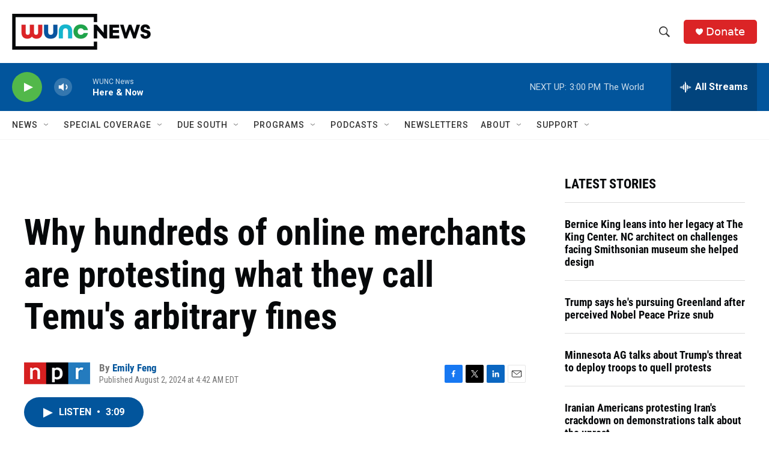

--- FILE ---
content_type: text/html;charset=UTF-8
request_url: https://www.wunc.org/2024-08-02/why-hundreds-of-online-merchants-are-protesting-what-they-call-temus-arbitrary-fines
body_size: 38795
content:
<!DOCTYPE html>
<html class="ArtP aside" lang="en">
    <head>
    <meta charset="UTF-8">

    

    <style data-cssvarsponyfill="true">
        :root { --siteBgColorInverse: #121212; --primaryTextColorInverse: #ffffff; --secondaryTextColorInverse: #cccccc; --tertiaryTextColorInverse: #cccccc; --headerBgColorInverse: #000000; --headerBorderColorInverse: #858585; --headerTextColorInverse: #ffffff; --secC1_Inverse: #a2a2a2; --secC4_Inverse: #282828; --headerNavBarBgColorInverse: #121212; --headerMenuBgColorInverse: #ffffff; --headerMenuTextColorInverse: #6b2b85; --headerMenuTextColorHoverInverse: #6b2b85; --liveBlogTextColorInverse: #ffffff; --applyButtonColorInverse: #4485D5; --applyButtonTextColorInverse: #4485D5; --siteBgColor: #ffffff; --primaryTextColor: #06080a; --secondaryTextColor: #302f30; --secC1: #767676; --secC4: #f5f5f5; --secC5: #ffffff; --siteBgColor: #ffffff; --siteInverseBgColor: #000000; --linkColor: #02559c; --linkHoverColor: #2a71ad; --headerBgColor: #ffffff; --headerBgColorInverse: #000000; --headerBorderColor: #e6e6e6; --headerBorderColorInverse: #858585; --tertiaryTextColor: #545253; --headerTextColor: #333333; --buttonTextColor: #ffffff; --headerNavBarBgColor: #ffffff; --headerNavBarTextColor: #333333; --headerMenuBgColor: #ffffff; --headerMenuTextColor: #333333; --headerMenuTextColorHover: #21a34a; --liveBlogTextColor: #282829; --applyButtonColor: #194173; --applyButtonTextColor: #2c4273; --primaryColor1: #02559c; --primaryColor2: #52b84a; --breakingColor: #db2426; --secC2: #dcdcdc; --secC3: #e6e6e6; --secC5: #ffffff; --linkColor: #02559c; --linkHoverColor: #2a71ad; --donateBGColor: #db2426; --headerIconColor: #ffffff; --hatButtonBgColor: #ffffff; --hatButtonBgHoverColor: #411c58; --hatButtonBorderColor: #411c58; --hatButtonBorderHoverColor: #ffffff; --hatButtoniconColor: #d62021; --hatButtonTextColor: #411c58; --hatButtonTextHoverColor: #ffffff; --footerTextColor: #ffffff; --footerTextBgColor: #ffffff; --footerPartnersBgColor: #000000; --listBorderColor: #06080a; --gridBorderColor: #e6e6e6; --tagButtonBorderColor: #02559c; --tagButtonTextColor: #02559c; --breakingTextColor: #ffffff; --sectionTextColor: #ff6f00; --contentWidth: 1240px; --primaryHeadlineFont: sans-serif; --secHlFont: sans-serif; --bodyFont: sans-serif; --colorWhite: #ffffff; --colorBlack: #000000;} .fonts-loaded { --primaryHeadlineFont: "Roboto Condensed"; --secHlFont: "Roboto Condensed"; --bodyFont: "Roboto"; --liveBlogBodyFont: "Roboto";}
    </style>

    
    
    <meta name="twitter:card" content="summary_large_image"/>
    
    
    
    
    <meta name="twitter:description" content="Online store owners in China are protesting against what they say are heavy and arbitrary fines imposed by Temu, one of the world&#x27;s biggest e-commerce platforms."/>
    
    
    
    
    
    
    <meta name="twitter:title" content="Why hundreds of online merchants are protesting what they call Temu&#x27;s arbitrary fines"/>
    

    <meta property="fb:app_id" content="3927319740668442">



    <meta property="og:title" content="Why hundreds of online merchants are protesting what they call Temu&#x27;s arbitrary fines">

    <meta property="og:url" content="https://www.wunc.org/2024-08-02/why-hundreds-of-online-merchants-are-protesting-what-they-call-temus-arbitrary-fines">

    <meta property="og:description" content="Online store owners in China are protesting against what they say are heavy and arbitrary fines imposed by Temu, one of the world&#x27;s biggest e-commerce platforms.">

    <meta property="og:site_name" content="WUNC News">



    <meta property="og:type" content="article">

    <meta property="article:author" content="https://www.wunc.org/people/emily-feng">

    <meta property="article:published_time" content="2024-08-02T08:42:50">

    <meta property="article:modified_time" content="2024-08-02T09:22:10.043">


    <link data-cssvarsponyfill="true" class="Webpack-css" rel="stylesheet" href="https://npr.brightspotcdn.com/resource/00000177-1bc0-debb-a57f-dfcf4a950000/styleguide/All.min.0db89f2a608a6b13cec2d9fc84f71c45.gz.css">

    <link rel="preconnect" href="https://dev.visualwebsiteoptimizer.com">


    <style>.FooterNavigation-items-item {
    display: inline-block
}</style>
<style>[class*='-articleBody'] > ul,
[class*='-articleBody'] > ul ul {
    list-style-type: disc;
}</style>
<style>.HtmlModule .podcast-share-link {
  display: block;
  margin-right: 0.75rem;
  margin-bottom: 0.75rem;
}

.HtmlModule .row {
    display: flex;
    flex-flow: row nowrap;
    width: 100%;
}


.HtmlModule .podcast-share-link img,
.HtmlModule .podcast-share-link svg {
  border-radius: 15%;
  box-shadow: 1px 1px 3px #cccccc;
  box-shadow: 1px 1px 3px var(--secC2);
  transform: scale(1);
  transition: 0.25s;
  width: 40px;
  height: 40px;
}

.HtmlModule .podcast-share-link:hover img,
.HtmlModule .podcast-share-link:hover svg {
  transform: scale(1.125);
}</style>


    <meta name="viewport" content="width=device-width, initial-scale=1, viewport-fit=cover"><title>Why hundreds of online merchants are protesting what they call Temu&#x27;s arbitrary fines | WUNC News</title><meta name="description" content="Online store owners in China are protesting against what they say are heavy and arbitrary fines imposed by Temu, one of the world&#x27;s biggest e-commerce platforms."><link rel="canonical" href="https://www.npr.org/2024/08/02/nx-s1-5058537/why-hundreds-of-online-merchants-are-protesting-what-they-call-temus-arbitrary-fines"><meta name="brightspot.contentId" content="00000191-1265-d3b7-ad95-3b6d8ad70000"><link rel="apple-touch-icon"sizes="180x180"href="/apple-touch-icon.png"><link rel="icon"type="image/png"href="/favicon-32x32.png"><link rel="icon"type="image/png"href="/favicon-16x16.png">
    
    
    <meta name="brightspot-dataLayer" content="{
  &quot;author&quot; : &quot;Emily Feng&quot;,
  &quot;bspStoryId&quot; : &quot;00000191-1265-d3b7-ad95-3b6d8ad70000&quot;,
  &quot;category&quot; : &quot;&quot;,
  &quot;inlineAudio&quot; : 1,
  &quot;keywords&quot; : &quot;&quot;,
  &quot;nprCmsSite&quot; : true,
  &quot;nprStoryId&quot; : &quot;nx-s1-5058537&quot;,
  &quot;pageType&quot; : &quot;news-story&quot;,
  &quot;program&quot; : &quot;Morning Edition&quot;,
  &quot;publishedDate&quot; : &quot;2024-08-02T04:42:50Z&quot;,
  &quot;siteName&quot; : &quot;WUNC News&quot;,
  &quot;station&quot; : &quot;WUNC News&quot;,
  &quot;stationOrgId&quot; : &quot;1177&quot;,
  &quot;storyOrgId&quot; : &quot;s1&quot;,
  &quot;storyTheme&quot; : &quot;news-story&quot;,
  &quot;storyTitle&quot; : &quot;Why hundreds of online merchants are protesting what they call Temu&#x27;s arbitrary fines&quot;,
  &quot;timezone&quot; : &quot;America/New_York&quot;,
  &quot;wordCount&quot; : 0,
  &quot;series&quot; : &quot;&quot;
}">
    <script id="brightspot-dataLayer">
        (function () {
            var dataValue = document.head.querySelector('meta[name="brightspot-dataLayer"]').content;
            if (dataValue) {
                window.brightspotDataLayer = JSON.parse(dataValue);
            }
        })();
    </script>

    

    

    
    <script src="https://npr.brightspotcdn.com/resource/00000177-1bc0-debb-a57f-dfcf4a950000/styleguide/All.min.fd8f7fccc526453c829dde80fc7c2ef5.gz.js" async></script>
    

    <script async="async" src="https://securepubads.g.doubleclick.net/tag/js/gpt.js"></script>
<script type="text/javascript">
    // Google tag setup
    var googletag = googletag || {};
    googletag.cmd = googletag.cmd || [];

    googletag.cmd.push(function () {
        // @see https://developers.google.com/publisher-tag/reference#googletag.PubAdsService_enableLazyLoad
        googletag.pubads().enableLazyLoad({
            fetchMarginPercent: 100, // fetch and render ads within this % of viewport
            renderMarginPercent: 100,
            mobileScaling: 1  // Same on mobile.
        });

        googletag.pubads().enableSingleRequest()
        googletag.pubads().enableAsyncRendering()
        googletag.pubads().collapseEmptyDivs()
        googletag.pubads().disableInitialLoad()
        googletag.enableServices()
    })
</script>
<script type="application/ld+json">{"@context":"http://schema.org","@type":"NewsArticle","author":[{"@context":"http://schema.org","@type":"Person","name":"Emily Feng","url":"https://www.wunc.org/people/emily-feng"}],"dateModified":"2024-08-02T05:22:10Z","datePublished":"2024-08-02T04:42:50Z","headline":"Why hundreds of online merchants are protesting what they call Temu's arbitrary fines","mainEntityOfPage":{"@type":"NewsArticle","@id":"https://www.wunc.org/2024-08-02/why-hundreds-of-online-merchants-are-protesting-what-they-call-temus-arbitrary-fines"},"publisher":{"@type":"Organization","name":"WUNC News","logo":{"@context":"http://schema.org","@type":"ImageObject","height":"60","url":"https://npr.brightspotcdn.com/dims4/default/53e64b6/2147483647/resize/x60/quality/90/?url=http%3A%2F%2Fnpr-brightspot.s3.amazonaws.com%2F02%2F51%2Ffd6e90834d20a940e43278e10bee%2Fnews-horizontal-color-2x.png","width":"231"}}}</script><script>

  window.fbAsyncInit = function() {
      FB.init({
          
              appId : '3927319740668442',
          
          xfbml : true,
          version : 'v2.9'
      });
  };

  (function(d, s, id){
     var js, fjs = d.getElementsByTagName(s)[0];
     if (d.getElementById(id)) {return;}
     js = d.createElement(s); js.id = id;
     js.src = "//connect.facebook.net/en_US/sdk.js";
     fjs.parentNode.insertBefore(js, fjs);
   }(document, 'script', 'facebook-jssdk'));
</script>
<script type="application/ld+json">{"@context":"http://schema.org","@type":"ListenAction","description":"Online store owners in China are protesting against what they say are heavy and arbitrary fines imposed by Temu, one of the world's biggest e-commerce platforms.","name":"Why hundreds of online merchants are protesting what they call Temu's arbitrary fines"}</script><meta name="gtm-dataLayer" content="{
  &quot;gtmAuthor&quot; : &quot;Emily Feng&quot;,
  &quot;gtmBspStoryId&quot; : &quot;00000191-1265-d3b7-ad95-3b6d8ad70000&quot;,
  &quot;gtmCategory&quot; : &quot;&quot;,
  &quot;gtmInlineAudio&quot; : 1,
  &quot;gtmKeywords&quot; : &quot;&quot;,
  &quot;gtmNprCmsSite&quot; : true,
  &quot;gtmNprStoryId&quot; : &quot;nx-s1-5058537&quot;,
  &quot;gtmPageType&quot; : &quot;news-story&quot;,
  &quot;gtmProgram&quot; : &quot;Morning Edition&quot;,
  &quot;gtmPublishedDate&quot; : &quot;2024-08-02T04:42:50Z&quot;,
  &quot;gtmSiteName&quot; : &quot;WUNC News&quot;,
  &quot;gtmStation&quot; : &quot;WUNC News&quot;,
  &quot;gtmStationOrgId&quot; : &quot;1177&quot;,
  &quot;gtmStoryOrgId&quot; : &quot;s1&quot;,
  &quot;gtmStoryTheme&quot; : &quot;news-story&quot;,
  &quot;gtmStoryTitle&quot; : &quot;Why hundreds of online merchants are protesting what they call Temu&#x27;s arbitrary fines&quot;,
  &quot;gtmTimezone&quot; : &quot;America/New_York&quot;,
  &quot;gtmWordCount&quot; : 0,
  &quot;gtmSeries&quot; : &quot;&quot;
}"><script>

    (function () {
        var dataValue = document.head.querySelector('meta[name="gtm-dataLayer"]').content;
        if (dataValue) {
            window.dataLayer = window.dataLayer || [];
            dataValue = JSON.parse(dataValue);
            dataValue['event'] = 'gtmFirstView';
            window.dataLayer.push(dataValue);
        }
    })();

    (function(w,d,s,l,i){w[l]=w[l]||[];w[l].push({'gtm.start':
            new Date().getTime(),event:'gtm.js'});var f=d.getElementsByTagName(s)[0],
        j=d.createElement(s),dl=l!='dataLayer'?'&l='+l:'';j.async=true;j.src=
        'https://www.googletagmanager.com/gtm.js?id='+i+dl;f.parentNode.insertBefore(j,f);
})(window,document,'script','dataLayer','GTM-N39QFDR');</script><script>window.addEventListener('DOMContentLoaded', (event) => {
    window.nulldurationobserver = new MutationObserver(function (mutations) {
        document.querySelectorAll('.StreamPill-duration').forEach(pill => { 
      if (pill.innerText == "LISTENNULL") {
         pill.innerText = "LISTEN"
      } 
    });
      });

      window.nulldurationobserver.observe(document.body, {
        childList: true,
        subtree: true
      });
});
</script>
<script>window._vwo_code || (function() {
var account_id=719539,
version=2.1,
settings_tolerance=2000,
hide_element='body',
hide_element_style = 'opacity:0 !important;filter:alpha(opacity=0) !important;background:none !important;transition:none !important;',
/* DO NOT EDIT BELOW THIS LINE */
f=false,w=window,d=document,v=d.querySelector('#vwoCode'),cK='_vwo_'+account_id+'_settings',cc={};try{var c=JSON.parse(localStorage.getItem('_vwo_'+account_id+'_config'));cc=c&&typeof c==='object'?c:{}}catch(e){}var stT=cc.stT==='session'?w.sessionStorage:w.localStorage;code={nonce:v&&v.nonce,library_tolerance:function(){return typeof library_tolerance!=='undefined'?library_tolerance:undefined},settings_tolerance:function(){return cc.sT||settings_tolerance},hide_element_style:function(){return'{'+(cc.hES||hide_element_style)+'}'},hide_element:function(){if(performance.getEntriesByName('first-contentful-paint')[0]){return''}return typeof cc.hE==='string'?cc.hE:hide_element},getVersion:function(){return version},finish:function(e){if(!f){f=true;var t=d.getElementById('_vis_opt_path_hides');if(t)t.parentNode.removeChild(t);if(e)(new Image).src='https://dev.visualwebsiteoptimizer.com/ee.gif?a='+account_id+e}},finished:function(){return f},addScript:function(e){var t=d.createElement('script');t.type='text/javascript';if(e.src){t.src=e.src}else{t.text=e.text}v&&t.setAttribute('nonce',v.nonce);d.getElementsByTagName('head')[0].appendChild(t)},load:function(e,t){var n=this.getSettings(),i=d.createElement('script'),r=this;t=t||{};if(n){i.textContent=n;d.getElementsByTagName('head')[0].appendChild(i);if(!w.VWO||VWO.caE){stT.removeItem(cK);r.load(e)}}else{var o=new XMLHttpRequest;o.open('GET',e,true);o.withCredentials=!t.dSC;o.responseType=t.responseType||'text';o.onload=function(){if(t.onloadCb){return t.onloadCb(o,e)}if(o.status===200||o.status===304){_vwo_code.addScript({text:o.responseText})}else{_vwo_code.finish('&e=loading_failure:'+e)}};o.onerror=function(){if(t.onerrorCb){return t.onerrorCb(e)}_vwo_code.finish('&e=loading_failure:'+e)};o.send()}},getSettings:function(){try{var e=stT.getItem(cK);if(!e){return}e=JSON.parse(e);if(Date.now()>e.e){stT.removeItem(cK);return}return e.s}catch(e){return}},init:function(){if(d.URL.indexOf('__vwo_disable__')>-1)return;var e=this.settings_tolerance();w._vwo_settings_timer=setTimeout(function(){_vwo_code.finish();stT.removeItem(cK)},e);var t;if(this.hide_element()!=='body'){t=d.createElement('style');var n=this.hide_element(),i=n?n+this.hide_element_style():'',r=d.getElementsByTagName('head')[0];t.setAttribute('id','_vis_opt_path_hides');v&&t.setAttribute('nonce',v.nonce);t.setAttribute('type','text/css');if(t.styleSheet)t.styleSheet.cssText=i;else t.appendChild(d.createTextNode(i));r.appendChild(t)}else{t=d.getElementsByTagName('head')[0];var i=d.createElement('div');i.style.cssText='z-index: 2147483647 !important;position: fixed !important;left: 0 !important;top: 0 !important;width: 100% !important;height: 100% !important;background: white !important;display: block !important;';i.setAttribute('id','_vis_opt_path_hides');i.classList.add('_vis_hide_layer');t.parentNode.insertBefore(i,t.nextSibling)}var o=window._vis_opt_url||d.URL,s='https://dev.visualwebsiteoptimizer.com/j.php?a='+account_id+'&u='+encodeURIComponent(o)+'&vn='+version;if(w.location.search.indexOf('_vwo_xhr')!==-1){this.addScript({src:s})}else{this.load(s+'&x=true')}}};w._vwo_code=code;code.init();})();

<!-- End VWO Async SmartCode --></script>


    <script>
        var head = document.getElementsByTagName('head')
        head = head[0]
        var link = document.createElement('link');
        link.setAttribute('href', 'https://fonts.googleapis.com/css?family=Roboto Condensed|Roboto|Roboto:400,500,700&display=swap');
        var relList = link.relList;

        if (relList && relList.supports('preload')) {
            link.setAttribute('as', 'style');
            link.setAttribute('rel', 'preload');
            link.setAttribute('onload', 'this.rel="stylesheet"');
            link.setAttribute('crossorigin', 'anonymous');
        } else {
            link.setAttribute('rel', 'stylesheet');
        }

        head.appendChild(link);
    </script>
</head>


    <body class="Page-body" data-content-width="1240px">
    <noscript>
    <iframe src="https://www.googletagmanager.com/ns.html?id=GTM-N39QFDR" height="0" width="0" style="display:none;visibility:hidden"></iframe>
</noscript>
        

    <!-- Putting icons here, so we don't have to include in a bunch of -body hbs's -->
<svg xmlns="http://www.w3.org/2000/svg" style="display:none" id="iconsMap1" class="iconsMap">
    <symbol id="play-icon" viewBox="0 0 115 115">
        <polygon points="0,0 115,57.5 0,115" fill="currentColor" />
    </symbol>
    <symbol id="grid" viewBox="0 0 32 32">
            <g>
                <path d="M6.4,5.7 C6.4,6.166669 6.166669,6.4 5.7,6.4 L0.7,6.4 C0.233331,6.4 0,6.166669 0,5.7 L0,0.7 C0,0.233331 0.233331,0 0.7,0 L5.7,0 C6.166669,0 6.4,0.233331 6.4,0.7 L6.4,5.7 Z M19.2,5.7 C19.2,6.166669 18.966669,6.4 18.5,6.4 L13.5,6.4 C13.033331,6.4 12.8,6.166669 12.8,5.7 L12.8,0.7 C12.8,0.233331 13.033331,0 13.5,0 L18.5,0 C18.966669,0 19.2,0.233331 19.2,0.7 L19.2,5.7 Z M32,5.7 C32,6.166669 31.766669,6.4 31.3,6.4 L26.3,6.4 C25.833331,6.4 25.6,6.166669 25.6,5.7 L25.6,0.7 C25.6,0.233331 25.833331,0 26.3,0 L31.3,0 C31.766669,0 32,0.233331 32,0.7 L32,5.7 Z M6.4,18.5 C6.4,18.966669 6.166669,19.2 5.7,19.2 L0.7,19.2 C0.233331,19.2 0,18.966669 0,18.5 L0,13.5 C0,13.033331 0.233331,12.8 0.7,12.8 L5.7,12.8 C6.166669,12.8 6.4,13.033331 6.4,13.5 L6.4,18.5 Z M19.2,18.5 C19.2,18.966669 18.966669,19.2 18.5,19.2 L13.5,19.2 C13.033331,19.2 12.8,18.966669 12.8,18.5 L12.8,13.5 C12.8,13.033331 13.033331,12.8 13.5,12.8 L18.5,12.8 C18.966669,12.8 19.2,13.033331 19.2,13.5 L19.2,18.5 Z M32,18.5 C32,18.966669 31.766669,19.2 31.3,19.2 L26.3,19.2 C25.833331,19.2 25.6,18.966669 25.6,18.5 L25.6,13.5 C25.6,13.033331 25.833331,12.8 26.3,12.8 L31.3,12.8 C31.766669,12.8 32,13.033331 32,13.5 L32,18.5 Z M6.4,31.3 C6.4,31.766669 6.166669,32 5.7,32 L0.7,32 C0.233331,32 0,31.766669 0,31.3 L0,26.3 C0,25.833331 0.233331,25.6 0.7,25.6 L5.7,25.6 C6.166669,25.6 6.4,25.833331 6.4,26.3 L6.4,31.3 Z M19.2,31.3 C19.2,31.766669 18.966669,32 18.5,32 L13.5,32 C13.033331,32 12.8,31.766669 12.8,31.3 L12.8,26.3 C12.8,25.833331 13.033331,25.6 13.5,25.6 L18.5,25.6 C18.966669,25.6 19.2,25.833331 19.2,26.3 L19.2,31.3 Z M32,31.3 C32,31.766669 31.766669,32 31.3,32 L26.3,32 C25.833331,32 25.6,31.766669 25.6,31.3 L25.6,26.3 C25.6,25.833331 25.833331,25.6 26.3,25.6 L31.3,25.6 C31.766669,25.6 32,25.833331 32,26.3 L32,31.3 Z" id=""></path>
            </g>
    </symbol>
    <symbol id="radio-stream" width="18" height="19" viewBox="0 0 18 19">
        <g fill="currentColor" fill-rule="nonzero">
            <path d="M.5 8c-.276 0-.5.253-.5.565v1.87c0 .312.224.565.5.565s.5-.253.5-.565v-1.87C1 8.253.776 8 .5 8zM2.5 8c-.276 0-.5.253-.5.565v1.87c0 .312.224.565.5.565s.5-.253.5-.565v-1.87C3 8.253 2.776 8 2.5 8zM3.5 7c-.276 0-.5.276-.5.617v3.766c0 .34.224.617.5.617s.5-.276.5-.617V7.617C4 7.277 3.776 7 3.5 7zM5.5 6c-.276 0-.5.275-.5.613v5.774c0 .338.224.613.5.613s.5-.275.5-.613V6.613C6 6.275 5.776 6 5.5 6zM6.5 4c-.276 0-.5.26-.5.58v8.84c0 .32.224.58.5.58s.5-.26.5-.58V4.58C7 4.26 6.776 4 6.5 4zM8.5 0c-.276 0-.5.273-.5.61v17.78c0 .337.224.61.5.61s.5-.273.5-.61V.61C9 .273 8.776 0 8.5 0zM9.5 2c-.276 0-.5.274-.5.612v14.776c0 .338.224.612.5.612s.5-.274.5-.612V2.612C10 2.274 9.776 2 9.5 2zM11.5 5c-.276 0-.5.276-.5.616v8.768c0 .34.224.616.5.616s.5-.276.5-.616V5.616c0-.34-.224-.616-.5-.616zM12.5 6c-.276 0-.5.262-.5.584v4.832c0 .322.224.584.5.584s.5-.262.5-.584V6.584c0-.322-.224-.584-.5-.584zM14.5 7c-.276 0-.5.29-.5.647v3.706c0 .357.224.647.5.647s.5-.29.5-.647V7.647C15 7.29 14.776 7 14.5 7zM15.5 8c-.276 0-.5.253-.5.565v1.87c0 .312.224.565.5.565s.5-.253.5-.565v-1.87c0-.312-.224-.565-.5-.565zM17.5 8c-.276 0-.5.253-.5.565v1.87c0 .312.224.565.5.565s.5-.253.5-.565v-1.87c0-.312-.224-.565-.5-.565z"/>
        </g>
    </symbol>
    <symbol id="icon-magnify" viewBox="0 0 31 31">
        <g>
            <path fill-rule="evenodd" d="M22.604 18.89l-.323.566 8.719 8.8L28.255 31l-8.719-8.8-.565.404c-2.152 1.346-4.386 2.018-6.7 2.018-3.39 0-6.284-1.21-8.679-3.632C1.197 18.568 0 15.66 0 12.27c0-3.39 1.197-6.283 3.592-8.678C5.987 1.197 8.88 0 12.271 0c3.39 0 6.283 1.197 8.678 3.592 2.395 2.395 3.593 5.288 3.593 8.679 0 2.368-.646 4.574-1.938 6.62zM19.162 5.77C17.322 3.925 15.089 3 12.46 3c-2.628 0-4.862.924-6.702 2.77C3.92 7.619 3 9.862 3 12.5c0 2.639.92 4.882 2.76 6.73C7.598 21.075 9.832 22 12.46 22c2.629 0 4.862-.924 6.702-2.77C21.054 17.33 22 15.085 22 12.5c0-2.586-.946-4.83-2.838-6.73z"/>
        </g>
    </symbol>
    <symbol id="burger-menu" viewBox="0 0 14 10">
        <g>
            <path fill-rule="evenodd" d="M0 5.5v-1h14v1H0zM0 1V0h14v1H0zm0 9V9h14v1H0z"></path>
        </g>
    </symbol>
    <symbol id="close-x" viewBox="0 0 14 14">
        <g>
            <path fill-rule="nonzero" d="M6.336 7L0 .664.664 0 7 6.336 13.336 0 14 .664 7.664 7 14 13.336l-.664.664L7 7.664.664 14 0 13.336 6.336 7z"></path>
        </g>
    </symbol>
    <symbol id="share-more-arrow" viewBox="0 0 512 512" style="enable-background:new 0 0 512 512;">
        <g>
            <g>
                <path d="M512,241.7L273.643,3.343v156.152c-71.41,3.744-138.015,33.337-188.958,84.28C30.075,298.384,0,370.991,0,448.222v60.436
                    l29.069-52.985c45.354-82.671,132.173-134.027,226.573-134.027c5.986,0,12.004,0.212,18.001,0.632v157.779L512,241.7z
                    M255.642,290.666c-84.543,0-163.661,36.792-217.939,98.885c26.634-114.177,129.256-199.483,251.429-199.483h15.489V78.131
                    l163.568,163.568L304.621,405.267V294.531l-13.585-1.683C279.347,291.401,267.439,290.666,255.642,290.666z"></path>
            </g>
        </g>
    </symbol>
    <symbol id="chevron" viewBox="0 0 100 100">
        <g>
            <path d="M22.4566257,37.2056786 L-21.4456527,71.9511488 C-22.9248661,72.9681457 -24.9073712,72.5311671 -25.8758148,70.9765924 L-26.9788683,69.2027424 C-27.9450684,67.6481676 -27.5292733,65.5646602 -26.0500598,64.5484493 L20.154796,28.2208967 C21.5532435,27.2597011 23.3600078,27.2597011 24.759951,28.2208967 L71.0500598,64.4659264 C72.5292733,65.4829232 72.9450684,67.5672166 71.9788683,69.1217913 L70.8750669,70.8956413 C69.9073712,72.4502161 67.9241183,72.8848368 66.4449048,71.8694118 L22.4566257,37.2056786 Z" id="Transparent-Chevron" transform="translate(22.500000, 50.000000) rotate(90.000000) translate(-22.500000, -50.000000) "></path>
        </g>
    </symbol>
</svg>

<svg xmlns="http://www.w3.org/2000/svg" style="display:none" id="iconsMap2" class="iconsMap">
    <symbol id="mono-icon-facebook" viewBox="0 0 10 19">
        <path fill-rule="evenodd" d="M2.707 18.25V10.2H0V7h2.707V4.469c0-1.336.375-2.373 1.125-3.112C4.582.62 5.578.25 6.82.25c1.008 0 1.828.047 2.461.14v2.848H7.594c-.633 0-1.067.14-1.301.422-.188.235-.281.61-.281 1.125V7H9l-.422 3.2H6.012v8.05H2.707z"></path>
    </symbol>
    <symbol id="mono-icon-instagram" viewBox="0 0 17 17">
        <g>
            <path fill-rule="evenodd" d="M8.281 4.207c.727 0 1.4.182 2.022.545a4.055 4.055 0 0 1 1.476 1.477c.364.62.545 1.294.545 2.021 0 .727-.181 1.4-.545 2.021a4.055 4.055 0 0 1-1.476 1.477 3.934 3.934 0 0 1-2.022.545c-.726 0-1.4-.182-2.021-.545a4.055 4.055 0 0 1-1.477-1.477 3.934 3.934 0 0 1-.545-2.021c0-.727.182-1.4.545-2.021A4.055 4.055 0 0 1 6.26 4.752a3.934 3.934 0 0 1 2.021-.545zm0 6.68a2.54 2.54 0 0 0 1.864-.774 2.54 2.54 0 0 0 .773-1.863 2.54 2.54 0 0 0-.773-1.863 2.54 2.54 0 0 0-1.864-.774 2.54 2.54 0 0 0-1.863.774 2.54 2.54 0 0 0-.773 1.863c0 .727.257 1.348.773 1.863a2.54 2.54 0 0 0 1.863.774zM13.45 4.03c-.023.258-.123.48-.299.668a.856.856 0 0 1-.65.281.913.913 0 0 1-.668-.28.913.913 0 0 1-.281-.669c0-.258.094-.48.281-.668a.913.913 0 0 1 .668-.28c.258 0 .48.093.668.28.187.188.281.41.281.668zm2.672.95c.023.656.035 1.746.035 3.269 0 1.523-.017 2.62-.053 3.287-.035.668-.134 1.248-.298 1.74a4.098 4.098 0 0 1-.967 1.53 4.098 4.098 0 0 1-1.53.966c-.492.164-1.072.264-1.74.3-.668.034-1.763.052-3.287.052-1.523 0-2.619-.018-3.287-.053-.668-.035-1.248-.146-1.74-.334a3.747 3.747 0 0 1-1.53-.931 4.098 4.098 0 0 1-.966-1.53c-.164-.492-.264-1.072-.299-1.74C.424 10.87.406 9.773.406 8.25S.424 5.63.46 4.963c.035-.668.135-1.248.299-1.74.21-.586.533-1.096.967-1.53A4.098 4.098 0 0 1 3.254.727c.492-.164 1.072-.264 1.74-.3C5.662.394 6.758.376 8.281.376c1.524 0 2.62.018 3.287.053.668.035 1.248.135 1.74.299a4.098 4.098 0 0 1 2.496 2.496c.165.492.27 1.078.317 1.757zm-1.687 7.91c.14-.399.234-1.032.28-1.899.024-.515.036-1.242.036-2.18V7.689c0-.961-.012-1.688-.035-2.18-.047-.89-.14-1.524-.281-1.899a2.537 2.537 0 0 0-1.512-1.511c-.375-.14-1.008-.235-1.899-.282a51.292 51.292 0 0 0-2.18-.035H7.72c-.938 0-1.664.012-2.18.035-.867.047-1.5.141-1.898.282a2.537 2.537 0 0 0-1.512 1.511c-.14.375-.234 1.008-.281 1.899a51.292 51.292 0 0 0-.036 2.18v1.125c0 .937.012 1.664.036 2.18.047.866.14 1.5.28 1.898.306.726.81 1.23 1.513 1.511.398.141 1.03.235 1.898.282.516.023 1.242.035 2.18.035h1.125c.96 0 1.687-.012 2.18-.035.89-.047 1.523-.141 1.898-.282.726-.304 1.23-.808 1.512-1.511z"></path>
        </g>
    </symbol>
    <symbol id="mono-icon-email" viewBox="0 0 512 512">
        <g>
            <path d="M67,148.7c11,5.8,163.8,89.1,169.5,92.1c5.7,3,11.5,4.4,20.5,4.4c9,0,14.8-1.4,20.5-4.4c5.7-3,158.5-86.3,169.5-92.1
                c4.1-2.1,11-5.9,12.5-10.2c2.6-7.6-0.2-10.5-11.3-10.5H257H65.8c-11.1,0-13.9,3-11.3,10.5C56,142.9,62.9,146.6,67,148.7z"></path>
            <path d="M455.7,153.2c-8.2,4.2-81.8,56.6-130.5,88.1l82.2,92.5c2,2,2.9,4.4,1.8,5.6c-1.2,1.1-3.8,0.5-5.9-1.4l-98.6-83.2
                c-14.9,9.6-25.4,16.2-27.2,17.2c-7.7,3.9-13.1,4.4-20.5,4.4c-7.4,0-12.8-0.5-20.5-4.4c-1.9-1-12.3-7.6-27.2-17.2l-98.6,83.2
                c-2,2-4.7,2.6-5.9,1.4c-1.2-1.1-0.3-3.6,1.7-5.6l82.1-92.5c-48.7-31.5-123.1-83.9-131.3-88.1c-8.8-4.5-9.3,0.8-9.3,4.9
                c0,4.1,0,205,0,205c0,9.3,13.7,20.9,23.5,20.9H257h185.5c9.8,0,21.5-11.7,21.5-20.9c0,0,0-201,0-205
                C464,153.9,464.6,148.7,455.7,153.2z"></path>
        </g>
    </symbol>
    <symbol id="default-image" width="24" height="24" viewBox="0 0 24 24" fill="none" stroke="currentColor" stroke-width="2" stroke-linecap="round" stroke-linejoin="round" class="feather feather-image">
        <rect x="3" y="3" width="18" height="18" rx="2" ry="2"></rect>
        <circle cx="8.5" cy="8.5" r="1.5"></circle>
        <polyline points="21 15 16 10 5 21"></polyline>
    </symbol>
    <symbol id="icon-email" width="18px" viewBox="0 0 20 14">
        <g id="Symbols" stroke="none" stroke-width="1" fill="none" fill-rule="evenodd" stroke-linecap="round" stroke-linejoin="round">
            <g id="social-button-bar" transform="translate(-125.000000, -8.000000)" stroke="#000000">
                <g id="Group-2" transform="translate(120.000000, 0.000000)">
                    <g id="envelope" transform="translate(6.000000, 9.000000)">
                        <path d="M17.5909091,10.6363636 C17.5909091,11.3138182 17.0410909,11.8636364 16.3636364,11.8636364 L1.63636364,11.8636364 C0.958909091,11.8636364 0.409090909,11.3138182 0.409090909,10.6363636 L0.409090909,1.63636364 C0.409090909,0.958090909 0.958909091,0.409090909 1.63636364,0.409090909 L16.3636364,0.409090909 C17.0410909,0.409090909 17.5909091,0.958090909 17.5909091,1.63636364 L17.5909091,10.6363636 L17.5909091,10.6363636 Z" id="Stroke-406"></path>
                        <polyline id="Stroke-407" points="17.1818182 0.818181818 9 7.36363636 0.818181818 0.818181818"></polyline>
                    </g>
                </g>
            </g>
        </g>
    </symbol>
    <symbol id="mono-icon-print" viewBox="0 0 12 12">
        <g fill-rule="evenodd">
            <path fill-rule="nonzero" d="M9 10V7H3v3H1a1 1 0 0 1-1-1V4a1 1 0 0 1 1-1h10a1 1 0 0 1 1 1v3.132A2.868 2.868 0 0 1 9.132 10H9zm.5-4.5a1 1 0 1 0 0-2 1 1 0 0 0 0 2zM3 0h6v2H3z"></path>
            <path d="M4 8h4v4H4z"></path>
        </g>
    </symbol>
    <symbol id="mono-icon-copylink" viewBox="0 0 12 12">
        <g fill-rule="evenodd">
            <path d="M10.199 2.378c.222.205.4.548.465.897.062.332.016.614-.132.774L8.627 6.106c-.187.203-.512.232-.75-.014a.498.498 0 0 0-.706.028.499.499 0 0 0 .026.706 1.509 1.509 0 0 0 2.165-.04l1.903-2.06c.37-.398.506-.98.382-1.636-.105-.557-.392-1.097-.77-1.445L9.968.8C9.591.452 9.03.208 8.467.145 7.803.072 7.233.252 6.864.653L4.958 2.709a1.509 1.509 0 0 0 .126 2.161.5.5 0 1 0 .68-.734c-.264-.218-.26-.545-.071-.747L7.597 1.33c.147-.16.425-.228.76-.19.353.038.71.188.931.394l.91.843.001.001zM1.8 9.623c-.222-.205-.4-.549-.465-.897-.062-.332-.016-.614.132-.774l1.905-2.057c.187-.203.512-.232.75.014a.498.498 0 0 0 .706-.028.499.499 0 0 0-.026-.706 1.508 1.508 0 0 0-2.165.04L.734 7.275c-.37.399-.506.98-.382 1.637.105.557.392 1.097.77 1.445l.91.843c.376.35.937.594 1.5.656.664.073 1.234-.106 1.603-.507L7.04 9.291a1.508 1.508 0 0 0-.126-2.16.5.5 0 0 0-.68.734c.264.218.26.545.071.747l-1.904 2.057c-.147.16-.425.228-.76.191-.353-.038-.71-.188-.931-.394l-.91-.843z"></path>
            <path d="M8.208 3.614a.5.5 0 0 0-.707.028L3.764 7.677a.5.5 0 0 0 .734.68L8.235 4.32a.5.5 0 0 0-.027-.707"></path>
        </g>
    </symbol>
    <symbol id="mono-icon-linkedin" viewBox="0 0 16 17">
        <g fill-rule="evenodd">
            <path d="M3.734 16.125H.464V5.613h3.27zM2.117 4.172c-.515 0-.96-.188-1.336-.563A1.825 1.825 0 0 1 .22 2.273c0-.515.187-.96.562-1.335.375-.375.82-.563 1.336-.563.516 0 .961.188 1.336.563.375.375.563.82.563 1.335 0 .516-.188.961-.563 1.336-.375.375-.82.563-1.336.563zM15.969 16.125h-3.27v-5.133c0-.844-.07-1.453-.21-1.828-.259-.633-.762-.95-1.512-.95s-1.278.282-1.582.845c-.235.421-.352 1.043-.352 1.863v5.203H5.809V5.613h3.128v1.442h.036c.234-.469.609-.856 1.125-1.16.562-.375 1.218-.563 1.968-.563 1.524 0 2.59.48 3.2 1.441.468.774.703 1.97.703 3.586v5.766z"></path>
        </g>
    </symbol>
    <symbol id="mono-icon-pinterest" viewBox="0 0 512 512">
        <g>
            <path d="M256,32C132.3,32,32,132.3,32,256c0,91.7,55.2,170.5,134.1,205.2c-0.6-15.6-0.1-34.4,3.9-51.4
                c4.3-18.2,28.8-122.1,28.8-122.1s-7.2-14.3-7.2-35.4c0-33.2,19.2-58,43.2-58c20.4,0,30.2,15.3,30.2,33.6
                c0,20.5-13.1,51.1-19.8,79.5c-5.6,23.8,11.9,43.1,35.4,43.1c42.4,0,71-54.5,71-119.1c0-49.1-33.1-85.8-93.2-85.8
                c-67.9,0-110.3,50.7-110.3,107.3c0,19.5,5.8,33.3,14.8,43.9c4.1,4.9,4.7,6.9,3.2,12.5c-1.1,4.1-3.5,14-4.6,18
                c-1.5,5.7-6.1,7.7-11.2,5.6c-31.3-12.8-45.9-47-45.9-85.6c0-63.6,53.7-139.9,160.1-139.9c85.5,0,141.8,61.9,141.8,128.3
                c0,87.9-48.9,153.5-120.9,153.5c-24.2,0-46.9-13.1-54.7-27.9c0,0-13,51.6-15.8,61.6c-4.7,17.3-14,34.5-22.5,48
                c20.1,5.9,41.4,9.2,63.5,9.2c123.7,0,224-100.3,224-224C480,132.3,379.7,32,256,32z"></path>
        </g>
    </symbol>
    <symbol id="mono-icon-tumblr" viewBox="0 0 512 512">
        <g>
            <path d="M321.2,396.3c-11.8,0-22.4-2.8-31.5-8.3c-6.9-4.1-11.5-9.6-14-16.4c-2.6-6.9-3.6-22.3-3.6-46.4V224h96v-64h-96V48h-61.9
                c-2.7,21.5-7.5,44.7-14.5,58.6c-7,13.9-14,25.8-25.6,35.7c-11.6,9.9-25.6,17.9-41.9,23.3V224h48v140.4c0,19,2,33.5,5.9,43.5
                c4,10,11.1,19.5,21.4,28.4c10.3,8.9,22.8,15.7,37.3,20.5c14.6,4.8,31.4,7.2,50.4,7.2c16.7,0,30.3-1.7,44.7-5.1
                c14.4-3.4,30.5-9.3,48.2-17.6v-65.6C363.2,389.4,342.3,396.3,321.2,396.3z"></path>
        </g>
    </symbol>
    <symbol id="mono-icon-twitter" viewBox="0 0 1200 1227">
        <g>
            <path d="M714.163 519.284L1160.89 0H1055.03L667.137 450.887L357.328 0H0L468.492 681.821L0 1226.37H105.866L515.491
            750.218L842.672 1226.37H1200L714.137 519.284H714.163ZM569.165 687.828L521.697 619.934L144.011 79.6944H306.615L611.412
            515.685L658.88 583.579L1055.08 1150.3H892.476L569.165 687.854V687.828Z" fill="white"></path>
        </g>
    </symbol>
    <symbol id="mono-icon-youtube" viewBox="0 0 512 512">
        <g>
            <path fill-rule="evenodd" d="M508.6,148.8c0-45-33.1-81.2-74-81.2C379.2,65,322.7,64,265,64c-3,0-6,0-9,0s-6,0-9,0c-57.6,0-114.2,1-169.6,3.6
                c-40.8,0-73.9,36.4-73.9,81.4C1,184.6-0.1,220.2,0,255.8C-0.1,291.4,1,327,3.4,362.7c0,45,33.1,81.5,73.9,81.5
                c58.2,2.7,117.9,3.9,178.6,3.8c60.8,0.2,120.3-1,178.6-3.8c40.9,0,74-36.5,74-81.5c2.4-35.7,3.5-71.3,3.4-107
                C512.1,220.1,511,184.5,508.6,148.8z M207,353.9V157.4l145,98.2L207,353.9z"></path>
        </g>
    </symbol>
    <symbol id="mono-icon-flipboard" viewBox="0 0 500 500">
        <g>
            <path d="M0,0V500H500V0ZM400,200H300V300H200V400H100V100H400Z"></path>
        </g>
    </symbol>
    <symbol id="mono-icon-bluesky" viewBox="0 0 568 501">
        <g>
            <path d="M123.121 33.6637C188.241 82.5526 258.281 181.681 284 234.873C309.719 181.681 379.759 82.5526 444.879
            33.6637C491.866 -1.61183 568 -28.9064 568 57.9464C568 75.2916 558.055 203.659 552.222 224.501C531.947 296.954
            458.067 315.434 392.347 304.249C507.222 323.8 536.444 388.56 473.333 453.32C353.473 576.312 301.061 422.461
            287.631 383.039C285.169 375.812 284.017 372.431 284 375.306C283.983 372.431 282.831 375.812 280.369 383.039C266.939
            422.461 214.527 576.312 94.6667 453.32C31.5556 388.56 60.7778 323.8 175.653 304.249C109.933 315.434 36.0535
            296.954 15.7778 224.501C9.94525 203.659 0 75.2916 0 57.9464C0 -28.9064 76.1345 -1.61183 123.121 33.6637Z"
            fill="white">
            </path>
        </g>
    </symbol>
    <symbol id="mono-icon-threads" viewBox="0 0 192 192">
        <g>
            <path d="M141.537 88.9883C140.71 88.5919 139.87 88.2104 139.019 87.8451C137.537 60.5382 122.616 44.905 97.5619 44.745C97.4484 44.7443 97.3355 44.7443 97.222 44.7443C82.2364 44.7443 69.7731 51.1409 62.102 62.7807L75.881 72.2328C81.6116 63.5383 90.6052 61.6848 97.2286 61.6848C97.3051 61.6848 97.3819 61.6848 97.4576 61.6855C105.707 61.7381 111.932 64.1366 115.961 68.814C118.893 72.2193 120.854 76.925 121.825 82.8638C114.511 81.6207 106.601 81.2385 98.145 81.7233C74.3247 83.0954 59.0111 96.9879 60.0396 116.292C60.5615 126.084 65.4397 134.508 73.775 140.011C80.8224 144.663 89.899 146.938 99.3323 146.423C111.79 145.74 121.563 140.987 128.381 132.296C133.559 125.696 136.834 117.143 138.28 106.366C144.217 109.949 148.617 114.664 151.047 120.332C155.179 129.967 155.42 145.8 142.501 158.708C131.182 170.016 117.576 174.908 97.0135 175.059C74.2042 174.89 56.9538 167.575 45.7381 153.317C35.2355 139.966 29.8077 120.682 29.6052 96C29.8077 71.3178 35.2355 52.0336 45.7381 38.6827C56.9538 24.4249 74.2039 17.11 97.0132 16.9405C119.988 17.1113 137.539 24.4614 149.184 38.788C154.894 45.8136 159.199 54.6488 162.037 64.9503L178.184 60.6422C174.744 47.9622 169.331 37.0357 161.965 27.974C147.036 9.60668 125.202 0.195148 97.0695 0H96.9569C68.8816 0.19447 47.2921 9.6418 32.7883 28.0793C19.8819 44.4864 13.2244 67.3157 13.0007 95.9325L13 96L13.0007 96.0675C13.2244 124.684 19.8819 147.514 32.7883 163.921C47.2921 182.358 68.8816 191.806 96.9569 192H97.0695C122.03 191.827 139.624 185.292 154.118 170.811C173.081 151.866 172.51 128.119 166.26 113.541C161.776 103.087 153.227 94.5962 141.537 88.9883ZM98.4405 129.507C88.0005 130.095 77.1544 125.409 76.6196 115.372C76.2232 107.93 81.9158 99.626 99.0812 98.6368C101.047 98.5234 102.976 98.468 104.871 98.468C111.106 98.468 116.939 99.0737 122.242 100.233C120.264 124.935 108.662 128.946 98.4405 129.507Z" fill="white"></path>
        </g>
    </symbol>
 </svg>

<svg xmlns="http://www.w3.org/2000/svg" style="display:none" id="iconsMap3" class="iconsMap">
    <symbol id="volume-mute" x="0px" y="0px" viewBox="0 0 24 24" style="enable-background:new 0 0 24 24;">
        <polygon fill="currentColor" points="11,5 6,9 2,9 2,15 6,15 11,19 "/>
        <line style="fill:none;stroke:currentColor;stroke-width:2;stroke-linecap:round;stroke-linejoin:round;" x1="23" y1="9" x2="17" y2="15"/>
        <line style="fill:none;stroke:currentColor;stroke-width:2;stroke-linecap:round;stroke-linejoin:round;" x1="17" y1="9" x2="23" y2="15"/>
    </symbol>
    <symbol id="volume-low" x="0px" y="0px" viewBox="0 0 24 24" style="enable-background:new 0 0 24 24;" xml:space="preserve">
        <polygon fill="currentColor" points="11,5 6,9 2,9 2,15 6,15 11,19 "/>
    </symbol>
    <symbol id="volume-mid" x="0px" y="0px" viewBox="0 0 24 24" style="enable-background:new 0 0 24 24;">
        <polygon fill="currentColor" points="11,5 6,9 2,9 2,15 6,15 11,19 "/>
        <path style="fill:none;stroke:currentColor;stroke-width:2;stroke-linecap:round;stroke-linejoin:round;" d="M15.5,8.5c2,2,2,5.1,0,7.1"/>
    </symbol>
    <symbol id="volume-high" x="0px" y="0px" viewBox="0 0 24 24" style="enable-background:new 0 0 24 24;">
        <polygon fill="currentColor" points="11,5 6,9 2,9 2,15 6,15 11,19 "/>
        <path style="fill:none;stroke:currentColor;stroke-width:2;stroke-linecap:round;stroke-linejoin:round;" d="M19.1,4.9c3.9,3.9,3.9,10.2,0,14.1 M15.5,8.5c2,2,2,5.1,0,7.1"/>
    </symbol>
    <symbol id="pause-icon" viewBox="0 0 12 16">
        <rect x="0" y="0" width="4" height="16" fill="currentColor"></rect>
        <rect x="8" y="0" width="4" height="16" fill="currentColor"></rect>
    </symbol>
    <symbol id="heart" viewBox="0 0 24 24">
        <g>
            <path d="M12 4.435c-1.989-5.399-12-4.597-12 3.568 0 4.068 3.06 9.481 12 14.997 8.94-5.516 12-10.929 12-14.997 0-8.118-10-8.999-12-3.568z"/>
        </g>
    </symbol>
    <symbol id="icon-location" width="24" height="24" viewBox="0 0 24 24" fill="currentColor" stroke="currentColor" stroke-width="2" stroke-linecap="round" stroke-linejoin="round" class="feather feather-map-pin">
        <path d="M21 10c0 7-9 13-9 13s-9-6-9-13a9 9 0 0 1 18 0z" fill="currentColor" fill-opacity="1"></path>
        <circle cx="12" cy="10" r="5" fill="#ffffff"></circle>
    </symbol>
    <symbol id="icon-ticket" width="23px" height="15px" viewBox="0 0 23 15">
        <g stroke="none" stroke-width="1" fill="none" fill-rule="evenodd">
            <g transform="translate(-625.000000, -1024.000000)">
                <g transform="translate(625.000000, 1024.000000)">
                    <path d="M0,12.057377 L0,3.94262296 C0.322189879,4.12588308 0.696256938,4.23076923 1.0952381,4.23076923 C2.30500469,4.23076923 3.28571429,3.26645946 3.28571429,2.07692308 C3.28571429,1.68461385 3.17904435,1.31680209 2.99266757,1 L20.0073324,1 C19.8209556,1.31680209 19.7142857,1.68461385 19.7142857,2.07692308 C19.7142857,3.26645946 20.6949953,4.23076923 21.9047619,4.23076923 C22.3037431,4.23076923 22.6778101,4.12588308 23,3.94262296 L23,12.057377 C22.6778101,11.8741169 22.3037431,11.7692308 21.9047619,11.7692308 C20.6949953,11.7692308 19.7142857,12.7335405 19.7142857,13.9230769 C19.7142857,14.3153862 19.8209556,14.6831979 20.0073324,15 L2.99266757,15 C3.17904435,14.6831979 3.28571429,14.3153862 3.28571429,13.9230769 C3.28571429,12.7335405 2.30500469,11.7692308 1.0952381,11.7692308 C0.696256938,11.7692308 0.322189879,11.8741169 -2.13162821e-14,12.057377 Z" fill="currentColor"></path>
                    <path d="M14.5,0.533333333 L14.5,15.4666667" stroke="#FFFFFF" stroke-linecap="square" stroke-dasharray="2"></path>
                </g>
            </g>
        </g>
    </symbol>
    <symbol id="icon-refresh" width="24" height="24" viewBox="0 0 24 24" fill="none" stroke="currentColor" stroke-width="2" stroke-linecap="round" stroke-linejoin="round" class="feather feather-refresh-cw">
        <polyline points="23 4 23 10 17 10"></polyline>
        <polyline points="1 20 1 14 7 14"></polyline>
        <path d="M3.51 9a9 9 0 0 1 14.85-3.36L23 10M1 14l4.64 4.36A9 9 0 0 0 20.49 15"></path>
    </symbol>

    <symbol>
    <g id="mono-icon-link-post" stroke="none" stroke-width="1" fill="none" fill-rule="evenodd">
        <g transform="translate(-313.000000, -10148.000000)" fill="#000000" fill-rule="nonzero">
            <g transform="translate(306.000000, 10142.000000)">
                <path d="M14.0614027,11.2506973 L14.3070318,11.2618997 C15.6181751,11.3582102 16.8219637,12.0327684 17.6059678,13.1077805 C17.8500396,13.4424472 17.7765978,13.9116075 17.441931,14.1556793 C17.1072643,14.3997511 16.638104,14.3263093 16.3940322,13.9916425 C15.8684436,13.270965 15.0667922,12.8217495 14.1971448,12.7578692 C13.3952042,12.6989624 12.605753,12.9728728 12.0021966,13.5148801 L11.8552806,13.6559298 L9.60365896,15.9651545 C8.45118119,17.1890154 8.4677248,19.1416686 9.64054436,20.3445766 C10.7566428,21.4893084 12.5263723,21.5504727 13.7041492,20.5254372 L13.8481981,20.3916503 L15.1367586,19.070032 C15.4259192,18.7734531 15.9007548,18.7674393 16.1973338,19.0565998 C16.466951,19.3194731 16.4964317,19.7357968 16.282313,20.0321436 L16.2107659,20.117175 L14.9130245,21.4480474 C13.1386707,23.205741 10.3106091,23.1805355 8.5665371,21.3917196 C6.88861294,19.6707486 6.81173139,16.9294487 8.36035888,15.1065701 L8.5206409,14.9274155 L10.7811785,12.6088842 C11.6500838,11.7173642 12.8355419,11.2288664 14.0614027,11.2506973 Z M22.4334629,7.60828039 C24.1113871,9.32925141 24.1882686,12.0705513 22.6396411,13.8934299 L22.4793591,14.0725845 L20.2188215,16.3911158 C19.2919892,17.3420705 18.0049901,17.8344754 16.6929682,17.7381003 C15.3818249,17.6417898 14.1780363,16.9672316 13.3940322,15.8922195 C13.1499604,15.5575528 13.2234022,15.0883925 13.558069,14.8443207 C13.8927357,14.6002489 14.361896,14.6736907 14.6059678,15.0083575 C15.1315564,15.729035 15.9332078,16.1782505 16.8028552,16.2421308 C17.6047958,16.3010376 18.394247,16.0271272 18.9978034,15.4851199 L19.1447194,15.3440702 L21.396341,13.0348455 C22.5488188,11.8109846 22.5322752,9.85833141 21.3594556,8.65542337 C20.2433572,7.51069163 18.4736277,7.44952726 17.2944986,8.47594561 L17.1502735,8.60991269 L15.8541776,9.93153101 C15.5641538,10.2272658 15.0893026,10.2318956 14.7935678,9.94187181 C14.524718,9.67821384 14.4964508,9.26180596 14.7114324,8.96608447 L14.783227,8.88126205 L16.0869755,7.55195256 C17.8613293,5.79425896 20.6893909,5.81946452 22.4334629,7.60828039 Z" id="Icon-Link"></path>
            </g>
        </g>
    </g>
    </symbol>
    <symbol id="icon-passport-badge" viewBox="0 0 80 80">
        <g fill="none" fill-rule="evenodd">
            <path fill="#5680FF" d="M0 0L80 0 0 80z" transform="translate(-464.000000, -281.000000) translate(100.000000, 180.000000) translate(364.000000, 101.000000)"/>
            <g fill="#FFF" fill-rule="nonzero">
                <path d="M17.067 31.676l-3.488-11.143-11.144-3.488 11.144-3.488 3.488-11.144 3.488 11.166 11.143 3.488-11.143 3.466-3.488 11.143zm4.935-19.567l1.207.373 2.896-4.475-4.497 2.895.394 1.207zm-9.871 0l.373-1.207-4.497-2.895 2.895 4.475 1.229-.373zm9.871 9.893l-.373 1.207 4.497 2.896-2.895-4.497-1.229.394zm-9.871 0l-1.207-.373-2.895 4.497 4.475-2.895-.373-1.229zm22.002-4.935c0 9.41-7.634 17.066-17.066 17.066C7.656 34.133 0 26.5 0 17.067 0 7.634 7.634 0 17.067 0c9.41 0 17.066 7.634 17.066 17.067zm-2.435 0c0-8.073-6.559-14.632-14.631-14.632-8.073 0-14.632 6.559-14.632 14.632 0 8.072 6.559 14.631 14.632 14.631 8.072-.022 14.631-6.58 14.631-14.631z" transform="translate(-464.000000, -281.000000) translate(100.000000, 180.000000) translate(364.000000, 101.000000) translate(6.400000, 6.400000)"/>
            </g>
        </g>
    </symbol>
    <symbol id="icon-passport-badge-circle" viewBox="0 0 45 45">
        <g fill="none" fill-rule="evenodd">
            <circle cx="23.5" cy="23" r="20.5" fill="#5680FF"/>
            <g fill="#FFF" fill-rule="nonzero">
                <path d="M17.067 31.676l-3.488-11.143-11.144-3.488 11.144-3.488 3.488-11.144 3.488 11.166 11.143 3.488-11.143 3.466-3.488 11.143zm4.935-19.567l1.207.373 2.896-4.475-4.497 2.895.394 1.207zm-9.871 0l.373-1.207-4.497-2.895 2.895 4.475 1.229-.373zm9.871 9.893l-.373 1.207 4.497 2.896-2.895-4.497-1.229.394zm-9.871 0l-1.207-.373-2.895 4.497 4.475-2.895-.373-1.229zm22.002-4.935c0 9.41-7.634 17.066-17.066 17.066C7.656 34.133 0 26.5 0 17.067 0 7.634 7.634 0 17.067 0c9.41 0 17.066 7.634 17.066 17.067zm-2.435 0c0-8.073-6.559-14.632-14.631-14.632-8.073 0-14.632 6.559-14.632 14.632 0 8.072 6.559 14.631 14.632 14.631 8.072-.022 14.631-6.58 14.631-14.631z" transform="translate(-464.000000, -281.000000) translate(100.000000, 180.000000) translate(364.000000, 101.000000) translate(6.400000, 6.400000)"/>
            </g>
        </g>
    </symbol>
    <symbol id="icon-pbs-charlotte-passport-navy" viewBox="0 0 401 42">
        <g fill="none" fill-rule="evenodd">
            <g transform="translate(-91.000000, -1361.000000) translate(89.000000, 1275.000000) translate(2.828125, 86.600000) translate(217.623043, -0.000000)">
                <circle cx="20.435" cy="20.435" r="20.435" fill="#5680FF"/>
                <path fill="#FFF" fill-rule="nonzero" d="M20.435 36.115l-3.743-11.96-11.96-3.743 11.96-3.744 3.743-11.96 3.744 11.984 11.96 3.743-11.96 3.72-3.744 11.96zm5.297-21l1.295.4 3.108-4.803-4.826 3.108.423 1.295zm-10.594 0l.4-1.295-4.826-3.108 3.108 4.803 1.318-.4zm10.594 10.617l-.4 1.295 4.826 3.108-3.107-4.826-1.319.423zm-10.594 0l-1.295-.4-3.107 4.826 4.802-3.107-.4-1.319zm23.614-5.297c0 10.1-8.193 18.317-18.317 18.317-10.1 0-18.316-8.193-18.316-18.317 0-10.123 8.193-18.316 18.316-18.316 10.1 0 18.317 8.193 18.317 18.316zm-2.614 0c0-8.664-7.039-15.703-15.703-15.703S4.732 11.772 4.732 20.435c0 8.664 7.04 15.703 15.703 15.703 8.664-.023 15.703-7.063 15.703-15.703z"/>
            </g>
            <path fill="currentColor" fill-rule="nonzero" d="M4.898 31.675v-8.216h2.1c2.866 0 5.075-.658 6.628-1.975 1.554-1.316 2.33-3.217 2.33-5.703 0-2.39-.729-4.19-2.187-5.395-1.46-1.206-3.59-1.81-6.391-1.81H0v23.099h4.898zm1.611-12.229H4.898V12.59h2.227c1.338 0 2.32.274 2.947.821.626.548.94 1.396.94 2.544 0 1.137-.374 2.004-1.122 2.599-.748.595-1.875.892-3.38.892zm22.024 12.229c2.612 0 4.68-.59 6.201-1.77 1.522-1.18 2.283-2.823 2.283-4.93 0-1.484-.324-2.674-.971-3.57-.648-.895-1.704-1.506-3.168-1.832v-.158c1.074-.18 1.935-.711 2.583-1.596.648-.885.972-2.017.972-3.397 0-2.032-.74-3.515-2.22-4.447-1.48-.932-3.858-1.398-7.133-1.398H19.89v23.098h8.642zm-.9-13.95h-2.844V12.59h2.575c1.401 0 2.425.192 3.073.576.648.385.972 1.02.972 1.904 0 .948-.298 1.627-.893 2.038-.595.41-1.556.616-2.883.616zm.347 9.905H24.79v-6.02h3.033c2.739 0 4.108.96 4.108 2.876 0 1.064-.321 1.854-.964 2.37-.642.516-1.638.774-2.986.774zm18.343 4.36c2.676 0 4.764-.6 6.265-1.8 1.5-1.201 2.251-2.844 2.251-4.93 0-1.506-.4-2.778-1.2-3.815-.801-1.038-2.281-2.072-4.44-3.105-1.633-.779-2.668-1.319-3.105-1.619-.437-.3-.755-.61-.955-.932-.2-.321-.3-.698-.3-1.13 0-.695.247-1.258.742-1.69.495-.432 1.206-.648 2.133-.648.78 0 1.572.1 2.377.3.806.2 1.825.553 3.058 1.059l1.58-3.808c-1.19-.516-2.33-.916-3.421-1.2-1.09-.285-2.236-.427-3.436-.427-2.444 0-4.358.585-5.743 1.754-1.385 1.169-2.078 2.775-2.078 4.818 0 1.085.211 2.033.632 2.844.422.811.985 1.522 1.69 2.133.706.61 1.765 1.248 3.176 1.912 1.506.716 2.504 1.237 2.994 1.564.49.326.861.666 1.114 1.019.253.353.38.755.38 1.208 0 .811-.288 1.422-.862 1.833-.574.41-1.398.616-2.472.616-.896 0-1.883-.142-2.963-.426-1.08-.285-2.398-.775-3.957-1.47v4.55c1.896.927 4.076 1.39 6.54 1.39zm29.609 0c2.338 0 4.455-.394 6.351-1.184v-4.108c-2.307.811-4.27 1.216-5.893 1.216-3.865 0-5.798-2.575-5.798-7.725 0-2.475.506-4.405 1.517-5.79 1.01-1.385 2.438-2.078 4.281-2.078.843 0 1.701.153 2.575.458.874.306 1.743.664 2.607 1.075l1.58-3.982c-2.265-1.084-4.519-1.627-6.762-1.627-2.201 0-4.12.482-5.759 1.446-1.637.963-2.893 2.348-3.768 4.155-.874 1.806-1.31 3.91-1.31 6.311 0 3.813.89 6.738 2.67 8.777 1.78 2.038 4.35 3.057 7.709 3.057zm15.278-.315v-8.31c0-2.054.3-3.54.9-4.456.601-.916 1.575-1.374 2.923-1.374 1.896 0 2.844 1.274 2.844 3.823v10.317h4.819V20.157c0-2.085-.537-3.686-1.612-4.802-1.074-1.117-2.649-1.675-4.724-1.675-2.338 0-4.044.864-5.118 2.59h-.253l.11-1.421c.074-1.443.111-2.36.111-2.749V7.092h-4.819v24.583h4.82zm20.318.316c1.38 0 2.499-.198 3.357-.593.859-.395 1.693-1.103 2.504-2.125h.127l.932 2.402h3.365v-11.77c0-2.107-.632-3.676-1.896-4.708-1.264-1.033-3.08-1.549-5.45-1.549-2.476 0-4.73.532-6.762 1.596l1.595 3.254c1.907-.853 3.566-1.28 4.977-1.28 1.833 0 2.749.896 2.749 2.687v.774l-3.065.094c-2.644.095-4.621.588-5.932 1.478-1.312.89-1.967 2.272-1.967 4.147 0 1.79.487 3.17 1.461 4.14.974.968 2.31 1.453 4.005 1.453zm1.817-3.524c-1.559 0-2.338-.679-2.338-2.038 0-.948.342-1.653 1.027-2.117.684-.463 1.727-.716 3.128-.758l1.864-.063v1.453c0 1.064-.334 1.917-1.003 2.56-.669.642-1.562.963-2.678.963zm17.822 3.208v-8.99c0-1.422.429-2.528 1.287-3.318.859-.79 2.057-1.185 3.594-1.185.559 0 1.033.053 1.422.158l.364-4.518c-.432-.095-.975-.142-1.628-.142-1.095 0-2.109.303-3.04.908-.933.606-1.673 1.404-2.22 2.394h-.237l-.711-2.97h-3.65v17.663h4.819zm14.267 0V7.092h-4.819v24.583h4.819zm12.07.316c2.708 0 4.82-.811 6.336-2.433 1.517-1.622 2.275-3.871 2.275-6.746 0-1.854-.347-3.47-1.043-4.85-.695-1.38-1.69-2.439-2.986-3.176-1.295-.738-2.79-1.106-4.486-1.106-2.728 0-4.845.8-6.351 2.401-1.507 1.601-2.26 3.845-2.26 6.73 0 1.854.348 3.476 1.043 4.867.695 1.39 1.69 2.456 2.986 3.199 1.295.742 2.791 1.114 4.487 1.114zm.064-3.871c-1.295 0-2.23-.448-2.804-1.343-.574-.895-.861-2.217-.861-3.965 0-1.76.284-3.073.853-3.942.569-.87 1.495-1.304 2.78-1.304 1.296 0 2.228.437 2.797 1.312.569.874.853 2.185.853 3.934 0 1.758-.282 3.083-.845 3.973-.564.89-1.488 1.335-2.773 1.335zm18.154 3.87c1.748 0 3.222-.268 4.423-.805v-3.586c-1.18.368-2.19.552-3.033.552-.632 0-1.14-.163-1.525-.49-.384-.326-.576-.831-.576-1.516V17.63h4.945v-3.618h-4.945v-3.76h-3.081l-1.39 3.728-2.655 1.611v2.039h2.307v8.515c0 1.949.44 3.41 1.32 4.384.879.974 2.282 1.462 4.21 1.462zm13.619 0c1.748 0 3.223-.268 4.423-.805v-3.586c-1.18.368-2.19.552-3.033.552-.632 0-1.14-.163-1.524-.49-.385-.326-.577-.831-.577-1.516V17.63h4.945v-3.618h-4.945v-3.76h-3.08l-1.391 3.728-2.654 1.611v2.039h2.306v8.515c0 1.949.44 3.41 1.32 4.384.879.974 2.282 1.462 4.21 1.462zm15.562 0c1.38 0 2.55-.102 3.508-.308.958-.205 1.859-.518 2.701-.94v-3.728c-1.032.484-2.022.837-2.97 1.058-.948.222-1.954.332-3.017.332-1.37 0-2.433-.384-3.192-1.153-.758-.769-1.164-1.838-1.216-3.207h11.39v-2.338c0-2.507-.695-4.471-2.085-5.893-1.39-1.422-3.333-2.133-5.83-2.133-2.612 0-4.658.808-6.137 2.425-1.48 1.617-2.22 3.905-2.22 6.864 0 2.876.8 5.098 2.401 6.668 1.601 1.569 3.824 2.354 6.667 2.354zm2.686-11.153h-6.762c.085-1.19.416-2.11.996-2.757.579-.648 1.38-.972 2.401-.972 1.022 0 1.833.324 2.433.972.6.648.911 1.566.932 2.757zM270.555 31.675v-8.216h2.102c2.864 0 5.074-.658 6.627-1.975 1.554-1.316 2.33-3.217 2.33-5.703 0-2.39-.729-4.19-2.188-5.395-1.458-1.206-3.589-1.81-6.39-1.81h-7.378v23.099h4.897zm1.612-12.229h-1.612V12.59h2.228c1.338 0 2.32.274 2.946.821.627.548.94 1.396.94 2.544 0 1.137-.373 2.004-1.121 2.599-.748.595-1.875.892-3.381.892zm17.3 12.545c1.38 0 2.5-.198 3.357-.593.859-.395 1.694-1.103 2.505-2.125h.126l.932 2.402h3.365v-11.77c0-2.107-.632-3.676-1.896-4.708-1.264-1.033-3.08-1.549-5.45-1.549-2.475 0-4.73.532-6.762 1.596l1.596 3.254c1.906-.853 3.565-1.28 4.976-1.28 1.833 0 2.75.896 2.75 2.687v.774l-3.066.094c-2.643.095-4.62.588-5.932 1.478-1.311.89-1.967 2.272-1.967 4.147 0 1.79.487 3.17 1.461 4.14.975.968 2.31 1.453 4.005 1.453zm1.817-3.524c-1.559 0-2.338-.679-2.338-2.038 0-.948.342-1.653 1.027-2.117.684-.463 1.727-.716 3.128-.758l1.864-.063v1.453c0 1.064-.334 1.917-1.003 2.56-.669.642-1.561.963-2.678.963zm17.79 3.524c2.507 0 4.39-.474 5.648-1.422 1.259-.948 1.888-2.328 1.888-4.14 0-.874-.152-1.627-.458-2.259-.305-.632-.78-1.19-1.422-1.674-.642-.485-1.653-1.006-3.033-1.565-1.548-.621-2.552-1.09-3.01-1.406-.458-.316-.687-.69-.687-1.121 0-.77.71-1.154 2.133-1.154.8 0 1.585.121 2.354.364.769.242 1.595.553 2.48.932l1.454-3.476c-2.012-.927-4.082-1.39-6.21-1.39-2.232 0-3.957.429-5.173 1.287-1.217.859-1.825 2.073-1.825 3.642 0 .916.145 1.688.434 2.315.29.626.753 1.182 1.39 1.666.638.485 1.636 1.011 2.995 1.58.947.4 1.706.75 2.275 1.05.568.301.969.57 1.2.807.232.237.348.545.348.924 0 1.01-.874 1.516-2.623 1.516-.853 0-1.84-.142-2.962-.426-1.122-.284-2.13-.637-3.025-1.059v3.982c.79.337 1.637.592 2.543.766.906.174 2.001.26 3.286.26zm15.658 0c2.506 0 4.389-.474 5.648-1.422 1.258-.948 1.888-2.328 1.888-4.14 0-.874-.153-1.627-.459-2.259-.305-.632-.779-1.19-1.421-1.674-.643-.485-1.654-1.006-3.034-1.565-1.548-.621-2.551-1.09-3.01-1.406-.458-.316-.687-.69-.687-1.121 0-.77.711-1.154 2.133-1.154.8 0 1.585.121 2.354.364.769.242 1.596.553 2.48.932l1.454-3.476c-2.012-.927-4.081-1.39-6.209-1.39-2.233 0-3.957.429-5.174 1.287-1.216.859-1.825 2.073-1.825 3.642 0 .916.145 1.688.435 2.315.29.626.753 1.182 1.39 1.666.637.485 1.635 1.011 2.994 1.58.948.4 1.706.75 2.275 1.05.569.301.969.57 1.2.807.232.237.348.545.348.924 0 1.01-.874 1.516-2.622 1.516-.854 0-1.84-.142-2.963-.426-1.121-.284-2.13-.637-3.025-1.059v3.982c.79.337 1.638.592 2.543.766.906.174 2.002.26 3.287.26zm15.689 7.457V32.29c0-.232-.085-1.085-.253-2.56h.253c1.18 1.506 2.806 2.26 4.881 2.26 1.38 0 2.58-.364 3.602-1.09 1.022-.727 1.81-1.786 2.362-3.176.553-1.39.83-3.028.83-4.913 0-2.865-.59-5.103-1.77-6.715-1.18-1.611-2.812-2.417-4.897-2.417-2.212 0-3.881.874-5.008 2.622h-.222l-.679-2.29h-3.918v25.436h4.819zm3.523-11.36c-1.222 0-2.115-.41-2.678-1.232-.564-.822-.845-2.18-.845-4.076v-.521c.02-1.686.305-2.894.853-3.626.547-.732 1.416-1.098 2.606-1.098 1.138 0 1.973.434 2.505 1.303.531.87.797 2.172.797 3.91 0 3.56-1.08 5.34-3.238 5.34zm19.149 3.903c2.706 0 4.818-.811 6.335-2.433 1.517-1.622 2.275-3.871 2.275-6.746 0-1.854-.348-3.47-1.043-4.85-.695-1.38-1.69-2.439-2.986-3.176-1.295-.738-2.79-1.106-4.487-1.106-2.728 0-4.845.8-6.35 2.401-1.507 1.601-2.26 3.845-2.26 6.73 0 1.854.348 3.476 1.043 4.867.695 1.39 1.69 2.456 2.986 3.199 1.295.742 2.79 1.114 4.487 1.114zm.063-3.871c-1.296 0-2.23-.448-2.805-1.343-.574-.895-.86-2.217-.86-3.965 0-1.76.284-3.073.853-3.942.568-.87 1.495-1.304 2.78-1.304 1.296 0 2.228.437 2.797 1.312.568.874.853 2.185.853 3.934 0 1.758-.282 3.083-.846 3.973-.563.89-1.487 1.335-2.772 1.335zm16.921 3.555v-8.99c0-1.422.43-2.528 1.288-3.318.858-.79 2.056-1.185 3.594-1.185.558 0 1.032.053 1.422.158l.363-4.518c-.432-.095-.974-.142-1.627-.142-1.096 0-2.11.303-3.041.908-.933.606-1.672 1.404-2.22 2.394h-.237l-.711-2.97h-3.65v17.663h4.819zm15.5.316c1.748 0 3.222-.269 4.423-.806v-3.586c-1.18.368-2.19.552-3.033.552-.632 0-1.14-.163-1.525-.49-.384-.326-.577-.831-.577-1.516V17.63h4.945v-3.618h-4.945v-3.76h-3.08l-1.39 3.728-2.655 1.611v2.039h2.307v8.515c0 1.949.44 3.41 1.319 4.384.88.974 2.283 1.462 4.21 1.462z" transform="translate(-91.000000, -1361.000000) translate(89.000000, 1275.000000) translate(2.828125, 86.600000)"/>
        </g>
    </symbol>
    <symbol id="icon-closed-captioning" viewBox="0 0 512 512">
        <g>
            <path fill="currentColor" d="M464 64H48C21.5 64 0 85.5 0 112v288c0 26.5 21.5 48 48 48h416c26.5 0 48-21.5 48-48V112c0-26.5-21.5-48-48-48zm-6 336H54c-3.3 0-6-2.7-6-6V118c0-3.3 2.7-6 6-6h404c3.3 0 6 2.7 6 6v276c0 3.3-2.7 6-6 6zm-211.1-85.7c1.7 2.4 1.5 5.6-.5 7.7-53.6 56.8-172.8 32.1-172.8-67.9 0-97.3 121.7-119.5 172.5-70.1 2.1 2 2.5 3.2 1 5.7l-17.5 30.5c-1.9 3.1-6.2 4-9.1 1.7-40.8-32-94.6-14.9-94.6 31.2 0 48 51 70.5 92.2 32.6 2.8-2.5 7.1-2.1 9.2.9l19.6 27.7zm190.4 0c1.7 2.4 1.5 5.6-.5 7.7-53.6 56.9-172.8 32.1-172.8-67.9 0-97.3 121.7-119.5 172.5-70.1 2.1 2 2.5 3.2 1 5.7L420 220.2c-1.9 3.1-6.2 4-9.1 1.7-40.8-32-94.6-14.9-94.6 31.2 0 48 51 70.5 92.2 32.6 2.8-2.5 7.1-2.1 9.2.9l19.6 27.7z"></path>
        </g>
    </symbol>
    <symbol id="circle" viewBox="0 0 24 24">
        <circle cx="50%" cy="50%" r="50%"></circle>
    </symbol>
    <symbol id="spinner" role="img" viewBox="0 0 512 512">
        <g class="fa-group">
            <path class="fa-secondary" fill="currentColor" d="M478.71 364.58zm-22 6.11l-27.83-15.9a15.92 15.92 0 0 1-6.94-19.2A184 184 0 1 1 256 72c5.89 0 11.71.29 17.46.83-.74-.07-1.48-.15-2.23-.21-8.49-.69-15.23-7.31-15.23-15.83v-32a16 16 0 0 1 15.34-16C266.24 8.46 261.18 8 256 8 119 8 8 119 8 256s111 248 248 248c98 0 182.42-56.95 222.71-139.42-4.13 7.86-14.23 10.55-22 6.11z" opacity="0.4"/><path class="fa-primary" fill="currentColor" d="M271.23 72.62c-8.49-.69-15.23-7.31-15.23-15.83V24.73c0-9.11 7.67-16.78 16.77-16.17C401.92 17.18 504 124.67 504 256a246 246 0 0 1-25 108.24c-4 8.17-14.37 11-22.26 6.45l-27.84-15.9c-7.41-4.23-9.83-13.35-6.2-21.07A182.53 182.53 0 0 0 440 256c0-96.49-74.27-175.63-168.77-183.38z"/>
        </g>
    </symbol>
    <symbol id="icon-calendar" width="24" height="24" viewBox="0 0 24 24" fill="none" stroke="currentColor" stroke-width="2" stroke-linecap="round" stroke-linejoin="round">
        <rect x="3" y="4" width="18" height="18" rx="2" ry="2"/>
        <line x1="16" y1="2" x2="16" y2="6"/>
        <line x1="8" y1="2" x2="8" y2="6"/>
        <line x1="3" y1="10" x2="21" y2="10"/>
    </symbol>
    <symbol id="icon-arrow-rotate" viewBox="0 0 512 512">
        <path d="M454.7 288.1c-12.78-3.75-26.06 3.594-29.75 16.31C403.3 379.9 333.8 432 255.1 432c-66.53 0-126.8-38.28-156.5-96h100.4c13.25 0 24-10.75 24-24S213.2 288 199.9 288h-160c-13.25 0-24 10.75-24 24v160c0 13.25 10.75 24 24 24s24-10.75 24-24v-102.1C103.7 436.4 176.1 480 255.1 480c99 0 187.4-66.31 215.1-161.3C474.8 305.1 467.4 292.7 454.7 288.1zM472 16C458.8 16 448 26.75 448 40v102.1C408.3 75.55 335.8 32 256 32C157 32 68.53 98.31 40.91 193.3C37.19 206 44.5 219.3 57.22 223c12.84 3.781 26.09-3.625 29.75-16.31C108.7 132.1 178.2 80 256 80c66.53 0 126.8 38.28 156.5 96H312C298.8 176 288 186.8 288 200S298.8 224 312 224h160c13.25 0 24-10.75 24-24v-160C496 26.75 485.3 16 472 16z"/>
    </symbol>
</svg>


<ps-header class="PH">
    <div class="PH-ham-m">
        <div class="PH-ham-m-wrapper">
            <div class="PH-ham-m-top">
                
                    <div class="PH-logo">
                        <ps-logo>
<a aria-label="home page" href="/" class="stationLogo"  >
    
        
            <picture>
    
    
        
            
        
    

    
    
        
            
        
    

    
    
        
            
        
    

    
    
        
            
    
            <source type="image/webp"  width="231"
     height="60" srcset="https://npr.brightspotcdn.com/dims4/default/2ceabc8/2147483647/strip/true/crop/231x60+0+0/resize/462x120!/format/webp/quality/90/?url=https%3A%2F%2Fnpr.brightspotcdn.com%2Fdims4%2Fdefault%2F53e64b6%2F2147483647%2Fresize%2Fx60%2Fquality%2F90%2F%3Furl%3Dhttp%3A%2F%2Fnpr-brightspot.s3.amazonaws.com%2F02%2F51%2Ffd6e90834d20a940e43278e10bee%2Fnews-horizontal-color-2x.png 2x"data-size="siteLogo"
/>
    

    
        <source width="231"
     height="60" srcset="https://npr.brightspotcdn.com/dims4/default/a6c43a0/2147483647/strip/true/crop/231x60+0+0/resize/231x60!/quality/90/?url=https%3A%2F%2Fnpr.brightspotcdn.com%2Fdims4%2Fdefault%2F53e64b6%2F2147483647%2Fresize%2Fx60%2Fquality%2F90%2F%3Furl%3Dhttp%3A%2F%2Fnpr-brightspot.s3.amazonaws.com%2F02%2F51%2Ffd6e90834d20a940e43278e10bee%2Fnews-horizontal-color-2x.png"data-size="siteLogo"
/>
    

        
    

    
    <img class="Image" alt="" srcset="https://npr.brightspotcdn.com/dims4/default/010d1d8/2147483647/strip/true/crop/231x60+0+0/resize/462x120!/quality/90/?url=https%3A%2F%2Fnpr.brightspotcdn.com%2Fdims4%2Fdefault%2F53e64b6%2F2147483647%2Fresize%2Fx60%2Fquality%2F90%2F%3Furl%3Dhttp%3A%2F%2Fnpr-brightspot.s3.amazonaws.com%2F02%2F51%2Ffd6e90834d20a940e43278e10bee%2Fnews-horizontal-color-2x.png 2x" width="231" height="60" loading="lazy" src="https://npr.brightspotcdn.com/dims4/default/a6c43a0/2147483647/strip/true/crop/231x60+0+0/resize/231x60!/quality/90/?url=https%3A%2F%2Fnpr.brightspotcdn.com%2Fdims4%2Fdefault%2F53e64b6%2F2147483647%2Fresize%2Fx60%2Fquality%2F90%2F%3Furl%3Dhttp%3A%2F%2Fnpr-brightspot.s3.amazonaws.com%2F02%2F51%2Ffd6e90834d20a940e43278e10bee%2Fnews-horizontal-color-2x.png">


</picture>
        
    
    </a>
</ps-logo>

                    </div>
                
                <button class="PH-ham-m-close" aria-label="hamburger-menu-close" aria-expanded="false"><svg class="close-x"><use xlink:href="#close-x"></use></svg></button>
            </div>
            
                <div class="PH-search-overlay-mobile">
                    <form class="PH-search-form" action="https://www.wunc.org/search#nt=navsearch" novalidate="" autocomplete="off">
                        <label><input placeholder="Search" type="text" class="PH-search-input-mobile" name="q" required="true"><span class="sr-only">Search Query</span></label>
                        <button class="PH-search-button-mobile" aria-label="header-search-icon"><svg class="icon-magnify"><use xlink:href="#icon-magnify"></use></svg><span class="sr-only">Show Search</span></button>
                     </form>
                </div>
            

            <div class="PH-ham-m-content">
                
                
                    <nav class="Nav gtm_nav">
    
    
        <ul class="Nav-items">
            
                <li class="Nav-items-item" ><div class="NavI" >
    <div class="NavI-text gtm_nav_cat">
        
            <span>News</span>
        
    </div>
    
        <div class="NavI-more">
            <button aria-label="Open Sub Navigation"><svg class="chevron"><use xlink:href="#chevron"></use></svg></button>
        </div>
    

    
        <ul class="NavI-items two-columns">
            
                
                    <li class="NavI-items-item gtm_nav_subcat" ><a class="NavLink" href="https://www.wunc.org/news">News</a>
</li>
                
                    <li class="NavI-items-item gtm_nav_subcat" ><a class="NavLink" href="https://www.wunc.org/tags/nc-newsroom">NC Newsroom</a>
</li>
                
                    <li class="NavI-items-item gtm_nav_subcat" ><a class="NavLink" href="https://www.wunc.org/tags/npr-news">NPR News</a>
</li>
                
                    <li class="NavI-items-item gtm_nav_subcat" ><a class="NavLink" href="https://www.wunc.org/politics">Politics</a>
</li>
                
                    <li class="NavI-items-item gtm_nav_subcat" ><a class="NavLink" href="https://www.wunc.org/race-class-communities">Race, Class &amp; Communities</a>
</li>
                
                    <li class="NavI-items-item gtm_nav_subcat" ><a class="NavLink" href="https://www.wunc.org/arts-culture">Arts &amp; Culture</a>
</li>
                
                    <li class="NavI-items-item gtm_nav_subcat" ><a class="NavLink" href="https://www.wunc.org/wunc-music">Music</a>
</li>
                
                    <li class="NavI-items-item gtm_nav_subcat" ><a class="NavLink" href="https://www.wunc.org/business-economy">Business &amp; Economy</a>
</li>
                
                    <li class="NavI-items-item gtm_nav_subcat" ><a class="NavLink" href="https://www.wunc.org/education">Education</a>
</li>
                
                    <li class="NavI-items-item gtm_nav_subcat" ><a class="NavLink" href="https://www.wunc.org/environment">Environment</a>
</li>
                
                    <li class="NavI-items-item gtm_nav_subcat" ><a class="NavLink" href="https://www.wunc.org/health">Health</a>
</li>
                
                    <li class="NavI-items-item gtm_nav_subcat" ><a class="NavLink" href="https://www.wunc.org/science-technology">Science &amp; Technology</a>
</li>
                
                    <li class="NavI-items-item gtm_nav_subcat" ><a class="NavLink" href="https://www.wunc.org/military">Military</a>
</li>
                
                    <li class="NavI-items-item gtm_nav_subcat" ><a class="NavLink" href="https://www.wunc.org/sports">Sports</a>
</li>
                
                    <li class="NavI-items-item gtm_nav_subcat" ><a class="NavLink" href="https://www.wunc.org/ethics">Ethics</a>
</li>
                
                    <li class="NavI-items-item gtm_nav_subcat" ><a class="NavLink" href="https://www.wunc.org/tags/corrections-clarifications">Corrections &amp; Clarifications</a>
</li>
                
            
        </ul>
        <ul class="NavI-items-placeholder">
            
                
                    <li class="NavI-items-item"><a class="NavLink" href="https://www.wunc.org/news">News</a>
</li>
                
                    <li class="NavI-items-item"><a class="NavLink" href="https://www.wunc.org/tags/nc-newsroom">NC Newsroom</a>
</li>
                
                    <li class="NavI-items-item"><a class="NavLink" href="https://www.wunc.org/tags/npr-news">NPR News</a>
</li>
                
                    <li class="NavI-items-item"><a class="NavLink" href="https://www.wunc.org/politics">Politics</a>
</li>
                
                    <li class="NavI-items-item"><a class="NavLink" href="https://www.wunc.org/race-class-communities">Race, Class &amp; Communities</a>
</li>
                
                    <li class="NavI-items-item"><a class="NavLink" href="https://www.wunc.org/arts-culture">Arts &amp; Culture</a>
</li>
                
                    <li class="NavI-items-item"><a class="NavLink" href="https://www.wunc.org/wunc-music">Music</a>
</li>
                
                    <li class="NavI-items-item"><a class="NavLink" href="https://www.wunc.org/business-economy">Business &amp; Economy</a>
</li>
                
                    <li class="NavI-items-item"><a class="NavLink" href="https://www.wunc.org/education">Education</a>
</li>
                
                    <li class="NavI-items-item"><a class="NavLink" href="https://www.wunc.org/environment">Environment</a>
</li>
                
                    <li class="NavI-items-item"><a class="NavLink" href="https://www.wunc.org/health">Health</a>
</li>
                
                    <li class="NavI-items-item"><a class="NavLink" href="https://www.wunc.org/science-technology">Science &amp; Technology</a>
</li>
                
                    <li class="NavI-items-item"><a class="NavLink" href="https://www.wunc.org/military">Military</a>
</li>
                
                    <li class="NavI-items-item"><a class="NavLink" href="https://www.wunc.org/sports">Sports</a>
</li>
                
                    <li class="NavI-items-item"><a class="NavLink" href="https://www.wunc.org/ethics">Ethics</a>
</li>
                
                    <li class="NavI-items-item"><a class="NavLink" href="https://www.wunc.org/tags/corrections-clarifications">Corrections &amp; Clarifications</a>
</li>
                
            
        </ul>
    
</div></li>
            
                <li class="Nav-items-item" ><div class="NavI" >
    <div class="NavI-text gtm_nav_cat">
        
            <span>Special Coverage</span>
        
    </div>
    
        <div class="NavI-more">
            <button aria-label="Open Sub Navigation"><svg class="chevron"><use xlink:href="#chevron"></use></svg></button>
        </div>
    

    
        <ul class="NavI-items">
            
                
                    <li class="NavI-items-item gtm_nav_subcat" ><a class="NavLink" href="https://www.wunc.org/tags/triangle-elections-2025" target="_blank">2025 Triangle Election</a>
</li>
                
                    <li class="NavI-items-item gtm_nav_subcat" ><a class="NavLink" href="https://www.wunc.org/tags/scorched-workers" target="_blank">Scorched Workers</a>
</li>
                
                    <li class="NavI-items-item gtm_nav_subcat" ><a class="NavLink" href="https://www.wunc.org/tags/main-street-nc">Main Street NC</a>
</li>
                
                    <li class="NavI-items-item gtm_nav_subcat" ><a class="NavLink" href="https://americanhomefront.wunc.org/" target="_blank">American Homefront Project</a>
</li>
                
                    <li class="NavI-items-item gtm_nav_subcat" ><a class="NavLink" href="https://www.wunc.org/youth-reporting-internships">Youth Reporting Internships</a>
</li>
                
            
        </ul>
        <ul class="NavI-items-placeholder">
            
                
                    <li class="NavI-items-item"><a class="NavLink" href="https://www.wunc.org/tags/triangle-elections-2025" target="_blank">2025 Triangle Election</a>
</li>
                
                    <li class="NavI-items-item"><a class="NavLink" href="https://www.wunc.org/tags/scorched-workers" target="_blank">Scorched Workers</a>
</li>
                
                    <li class="NavI-items-item"><a class="NavLink" href="https://www.wunc.org/tags/main-street-nc">Main Street NC</a>
</li>
                
                    <li class="NavI-items-item"><a class="NavLink" href="https://americanhomefront.wunc.org/" target="_blank">American Homefront Project</a>
</li>
                
                    <li class="NavI-items-item"><a class="NavLink" href="https://www.wunc.org/youth-reporting-internships">Youth Reporting Internships</a>
</li>
                
            
        </ul>
    
</div></li>
            
                <li class="Nav-items-item" ><div class="NavI" >
    <div class="NavI-text gtm_nav_cat">
        
            <span>Due South</span>
        
    </div>
    
        <div class="NavI-more">
            <button aria-label="Open Sub Navigation"><svg class="chevron"><use xlink:href="#chevron"></use></svg></button>
        </div>
    

    
        <ul class="NavI-items">
            
                
                    <li class="NavI-items-item gtm_nav_subcat" ><a class="NavLink" href="https://www.wunc.org/show/due-south/about">About Due South</a>
</li>
                
                    <li class="NavI-items-item gtm_nav_subcat" ><a class="NavLink" href="https://www.wunc.org/show/due-south">Shows</a>
</li>
                
                    <li class="NavI-items-item gtm_nav_subcat" ><a class="NavLink" href="https://www.wunc.org/show/due-south/contact">Contact Due South</a>
</li>
                
            
        </ul>
        <ul class="NavI-items-placeholder">
            
                
                    <li class="NavI-items-item"><a class="NavLink" href="https://www.wunc.org/show/due-south/about">About Due South</a>
</li>
                
                    <li class="NavI-items-item"><a class="NavLink" href="https://www.wunc.org/show/due-south">Shows</a>
</li>
                
                    <li class="NavI-items-item"><a class="NavLink" href="https://www.wunc.org/show/due-south/contact">Contact Due South</a>
</li>
                
            
        </ul>
    
</div></li>
            
                <li class="Nav-items-item" ><div class="NavI" >
    <div class="NavI-text gtm_nav_cat">
        
            <span>Programs</span>
        
    </div>
    
        <div class="NavI-more">
            <button aria-label="Open Sub Navigation"><svg class="chevron"><use xlink:href="#chevron"></use></svg></button>
        </div>
    

    
        <ul class="NavI-items">
            
                
                    <li class="NavI-items-item gtm_nav_subcat" ><a class="NavLink" href="https://www.wunc.org/wunc-radio-schedule">WUNC News Radio Schedule</a>
</li>
                
                    <li class="NavI-items-item gtm_nav_subcat" ><a class="NavLink" href="https://www.wunc.org/all-shows">Programs A-Z</a>
</li>
                
                    <li class="NavI-items-item gtm_nav_subcat" ><a class="NavLink" href="https://www.wunc.org/show/due-south">Due South</a>
</li>
                
                    <li class="NavI-items-item gtm_nav_subcat" ><a class="NavLink" href="https://www.wunc.org/show/embodied">Embodied</a>
</li>
                
                    <li class="NavI-items-item gtm_nav_subcat" ><a class="NavLink" href="https://www.wunc.org/show/back-porch-music">Back Porch Music</a>
</li>
                
                    <li class="NavI-items-item gtm_nav_subcat" ><a class="NavLink" href="https://www.wunc.org/show/the-peoples-pharmacy">The People&#x27;s Pharmacy</a>
</li>
                
            
        </ul>
        <ul class="NavI-items-placeholder">
            
                
                    <li class="NavI-items-item"><a class="NavLink" href="https://www.wunc.org/wunc-radio-schedule">WUNC News Radio Schedule</a>
</li>
                
                    <li class="NavI-items-item"><a class="NavLink" href="https://www.wunc.org/all-shows">Programs A-Z</a>
</li>
                
                    <li class="NavI-items-item"><a class="NavLink" href="https://www.wunc.org/show/due-south">Due South</a>
</li>
                
                    <li class="NavI-items-item"><a class="NavLink" href="https://www.wunc.org/show/embodied">Embodied</a>
</li>
                
                    <li class="NavI-items-item"><a class="NavLink" href="https://www.wunc.org/show/back-porch-music">Back Porch Music</a>
</li>
                
                    <li class="NavI-items-item"><a class="NavLink" href="https://www.wunc.org/show/the-peoples-pharmacy">The People&#x27;s Pharmacy</a>
</li>
                
            
        </ul>
    
</div></li>
            
                <li class="Nav-items-item" ><div class="NavI" >
    <div class="NavI-text gtm_nav_cat">
        
            <span>Podcasts</span>
        
    </div>
    
        <div class="NavI-more">
            <button aria-label="Open Sub Navigation"><svg class="chevron"><use xlink:href="#chevron"></use></svg></button>
        </div>
    

    
        <ul class="NavI-items">
            
                
                    <li class="NavI-items-item gtm_nav_subcat" ><a class="NavLink" href="https://www.wunc.org/podcasts-from-wunc">Podcasts From WUNC</a>
</li>
                
                    <li class="NavI-items-item gtm_nav_subcat" ><a class="NavLink" href="https://www.wunc.org/podcast/the-broadside">The Broadside</a>
</li>
                
                    <li class="NavI-items-item gtm_nav_subcat" ><a class="NavLink" href="https://www.wunc.org/show/embodied">Embodied</a>
</li>
                
                    <li class="NavI-items-item gtm_nav_subcat" ><a class="NavLink" href="https://www.wunc.org/podcast/wuncpolitics-podcast">WUNC Politics</a>
</li>
                
                    <li class="NavI-items-item gtm_nav_subcat" ><a class="NavLink" href="https://www.wunc.org/show/due-south">Due South</a>
</li>
                
            
        </ul>
        <ul class="NavI-items-placeholder">
            
                
                    <li class="NavI-items-item"><a class="NavLink" href="https://www.wunc.org/podcasts-from-wunc">Podcasts From WUNC</a>
</li>
                
                    <li class="NavI-items-item"><a class="NavLink" href="https://www.wunc.org/podcast/the-broadside">The Broadside</a>
</li>
                
                    <li class="NavI-items-item"><a class="NavLink" href="https://www.wunc.org/show/embodied">Embodied</a>
</li>
                
                    <li class="NavI-items-item"><a class="NavLink" href="https://www.wunc.org/podcast/wuncpolitics-podcast">WUNC Politics</a>
</li>
                
                    <li class="NavI-items-item"><a class="NavLink" href="https://www.wunc.org/show/due-south">Due South</a>
</li>
                
            
        </ul>
    
</div></li>
            
                <li class="Nav-items-item" ><div class="NavI"  data-group-navigation>
    <div class="NavI-text gtm_nav_cat">
        
            <a class="NavI-text-link" href="https://www.wunc.org/newsletters">Newsletters</a>
        
    </div>
    

    
</div></li>
            
                <li class="Nav-items-item" ><div class="NavI" >
    <div class="NavI-text gtm_nav_cat">
        
            <span>About</span>
        
    </div>
    
        <div class="NavI-more">
            <button aria-label="Open Sub Navigation"><svg class="chevron"><use xlink:href="#chevron"></use></svg></button>
        </div>
    

    
        <ul class="NavI-items two-columns">
            
                
                    <li class="NavI-items-item gtm_nav_subcat" ><a class="NavLink" href="https://www.wunc.org/2025-04-15/cpb-funding-trump-cuts-congress-npr-pbs-rescissions">Federal Funding FAQ</a>
</li>
                
                    <li class="NavI-items-item gtm_nav_subcat" ><a class="NavLink" href="https://www.wunc.org/about-wunc">About</a>
</li>
                
                    <li class="NavI-items-item gtm_nav_subcat" ><a class="NavLink" href="https://www.wunc.org/ways-to-listen-to-wunc-online">Ways To Listen To WUNC News Online</a>
</li>
                
                    <li class="NavI-items-item gtm_nav_subcat" ><a class="NavLink" href="https://www.wunc.org/about-hd-radio">About HD Radio</a>
</li>
                
                    <li class="NavI-items-item gtm_nav_subcat" ><a class="NavLink" href="https://www.wunc.org/station-policies-financial-documents">Station Policies &amp; Financial Documents</a>
</li>
                
                    <li class="NavI-items-item gtm_nav_subcat" ><a class="NavLink" href="https://www.wunc.org/wunc-public-radio-llc-board-of-directors">WUNC Public Radio, LLC Board of Directors</a>
</li>
                
                    <li class="NavI-items-item gtm_nav_subcat" ><a class="NavLink" href="https://www.wunc.org/people">People</a>
</li>
                
                    <li class="NavI-items-item gtm_nav_subcat" ><a class="NavLink" href="https://www.wunc.org/wunc-jobs">WUNC Jobs</a>
</li>
                
                    <li class="NavI-items-item gtm_nav_subcat" ><a class="NavLink" href="https://www.wunc.org/wunc-community-discussion-rules">WUNC Community Discussion Rules</a>
</li>
                
                    <li class="NavI-items-item gtm_nav_subcat" ><a class="NavLink" href="https://www.wunc.org/telling-public-radios-story">Telling Public Radio’s Story</a>
</li>
                
                    <li class="NavI-items-item gtm_nav_subcat" ><a class="NavLink" href="https://www.wunc.org/ethics">Ethics</a>
</li>
                
                    <li class="NavI-items-item gtm_nav_subcat" ><a class="NavLink" href="https://www.wunc.org/contact-us">Contact Us</a>
</li>
                
            
        </ul>
        <ul class="NavI-items-placeholder">
            
                
                    <li class="NavI-items-item"><a class="NavLink" href="https://www.wunc.org/2025-04-15/cpb-funding-trump-cuts-congress-npr-pbs-rescissions">Federal Funding FAQ</a>
</li>
                
                    <li class="NavI-items-item"><a class="NavLink" href="https://www.wunc.org/about-wunc">About</a>
</li>
                
                    <li class="NavI-items-item"><a class="NavLink" href="https://www.wunc.org/ways-to-listen-to-wunc-online">Ways To Listen To WUNC News Online</a>
</li>
                
                    <li class="NavI-items-item"><a class="NavLink" href="https://www.wunc.org/about-hd-radio">About HD Radio</a>
</li>
                
                    <li class="NavI-items-item"><a class="NavLink" href="https://www.wunc.org/station-policies-financial-documents">Station Policies &amp; Financial Documents</a>
</li>
                
                    <li class="NavI-items-item"><a class="NavLink" href="https://www.wunc.org/wunc-public-radio-llc-board-of-directors">WUNC Public Radio, LLC Board of Directors</a>
</li>
                
                    <li class="NavI-items-item"><a class="NavLink" href="https://www.wunc.org/people">People</a>
</li>
                
                    <li class="NavI-items-item"><a class="NavLink" href="https://www.wunc.org/wunc-jobs">WUNC Jobs</a>
</li>
                
                    <li class="NavI-items-item"><a class="NavLink" href="https://www.wunc.org/wunc-community-discussion-rules">WUNC Community Discussion Rules</a>
</li>
                
                    <li class="NavI-items-item"><a class="NavLink" href="https://www.wunc.org/telling-public-radios-story">Telling Public Radio’s Story</a>
</li>
                
                    <li class="NavI-items-item"><a class="NavLink" href="https://www.wunc.org/ethics">Ethics</a>
</li>
                
                    <li class="NavI-items-item"><a class="NavLink" href="https://www.wunc.org/contact-us">Contact Us</a>
</li>
                
            
        </ul>
    
</div></li>
            
                <li class="Nav-items-item" ><div class="NavI" >
    <div class="NavI-text gtm_nav_cat">
        
            <span>Support</span>
        
    </div>
    
        <div class="NavI-more">
            <button aria-label="Open Sub Navigation"><svg class="chevron"><use xlink:href="#chevron"></use></svg></button>
        </div>
    

    
        <ul class="NavI-items two-columns">
            
                
                    <li class="NavI-items-item gtm_nav_subcat" ><a class="NavLink" href="https://www.wunc.org/year-end-giving-deadlines-to-know">Year-End Giving Deadlines To Know</a>
</li>
                
                    <li class="NavI-items-item gtm_nav_subcat" ><a class="NavLink" href="https://www.wunc.org/ways-to-give-to-wunc">Ways to Give to WUNC</a>
</li>
                
                    <li class="NavI-items-item gtm_nav_subcat" ><a class="NavLink" href="https://www.wunc.org/thank-you-gifts">WUNC Thank You Gifts</a>
</li>
                
                    <li class="NavI-items-item gtm_nav_subcat" ><a class="NavLink" href="https://www.wunc.org/wunc-sustainers">WUNC Sustainer Program</a>
</li>
                
                    <li class="NavI-items-item gtm_nav_subcat" ><a class="NavLink" href="https://support.wunc.org/site/Donation2;jsessionid=00000000.app30114a?idb=877548436&amp;DONATION_LEVEL_ID_SELECTED=1&amp;df_id=2033&amp;mfc_pref=T&amp;2033.donation=form1&amp;NONCE_TOKEN=64CF2D8289923341669CC5D4BFB6EF54&amp;idb=0" target="_blank">Update Sustainer Information</a>
</li>
                
                    <li class="NavI-items-item gtm_nav_subcat" ><a class="NavLink" href="https://support.wunc.org/site/Donation2?df_id=2140&amp;mfc_pref=T&amp;2140.donation=form1" target="_blank">Increase Sustainer Gift </a>
</li>
                
                    <li class="NavI-items-item gtm_nav_subcat" ><a class="NavLink" href="https://www.wunc.org/join-the-leadership-circle">Join WUNC&#x27;s Leadership Circle</a>
</li>
                
                    <li class="NavI-items-item gtm_nav_subcat" ><a class="NavLink" href="https://wunc.careasy.org/home" target="_blank">Donate Your Vehicle to WUNC </a>
</li>
                
                    <li class="NavI-items-item gtm_nav_subcat" ><a class="NavLink" href="https://www.wunc.org/volunteer-opportunities">Be a WUNC Volunteer</a>
</li>
                
                    <li class="NavI-items-item gtm_nav_subcat" ><a class="NavLink" href="https://www.wunc.org/wuncs-legacy-society">Include WUNC in Your Will</a>
</li>
                
                    <li class="NavI-items-item gtm_nav_subcat" ><a class="NavLink" href="https://www.wunc.org/sponsorships">Business Sponsors &amp; Underwriting</a>
</li>
                
                    <li class="NavI-items-item gtm_nav_subcat" ><a class="NavLink" href="https://www.wunc.org/community-sponsor-circle">Community Sponsor Circle</a>
</li>
                
                    <li class="NavI-items-item gtm_nav_subcat" ><a class="NavLink" href="https://www.wunc.org/other-ways-to-give">Other Ways To Give</a>
</li>
                
            
        </ul>
        <ul class="NavI-items-placeholder">
            
                
                    <li class="NavI-items-item"><a class="NavLink" href="https://www.wunc.org/year-end-giving-deadlines-to-know">Year-End Giving Deadlines To Know</a>
</li>
                
                    <li class="NavI-items-item"><a class="NavLink" href="https://www.wunc.org/ways-to-give-to-wunc">Ways to Give to WUNC</a>
</li>
                
                    <li class="NavI-items-item"><a class="NavLink" href="https://www.wunc.org/thank-you-gifts">WUNC Thank You Gifts</a>
</li>
                
                    <li class="NavI-items-item"><a class="NavLink" href="https://www.wunc.org/wunc-sustainers">WUNC Sustainer Program</a>
</li>
                
                    <li class="NavI-items-item"><a class="NavLink" href="https://support.wunc.org/site/Donation2;jsessionid=00000000.app30114a?idb=877548436&amp;DONATION_LEVEL_ID_SELECTED=1&amp;df_id=2033&amp;mfc_pref=T&amp;2033.donation=form1&amp;NONCE_TOKEN=64CF2D8289923341669CC5D4BFB6EF54&amp;idb=0" target="_blank">Update Sustainer Information</a>
</li>
                
                    <li class="NavI-items-item"><a class="NavLink" href="https://support.wunc.org/site/Donation2?df_id=2140&amp;mfc_pref=T&amp;2140.donation=form1" target="_blank">Increase Sustainer Gift </a>
</li>
                
                    <li class="NavI-items-item"><a class="NavLink" href="https://www.wunc.org/join-the-leadership-circle">Join WUNC&#x27;s Leadership Circle</a>
</li>
                
                    <li class="NavI-items-item"><a class="NavLink" href="https://wunc.careasy.org/home" target="_blank">Donate Your Vehicle to WUNC </a>
</li>
                
                    <li class="NavI-items-item"><a class="NavLink" href="https://www.wunc.org/volunteer-opportunities">Be a WUNC Volunteer</a>
</li>
                
                    <li class="NavI-items-item"><a class="NavLink" href="https://www.wunc.org/wuncs-legacy-society">Include WUNC in Your Will</a>
</li>
                
                    <li class="NavI-items-item"><a class="NavLink" href="https://www.wunc.org/sponsorships">Business Sponsors &amp; Underwriting</a>
</li>
                
                    <li class="NavI-items-item"><a class="NavLink" href="https://www.wunc.org/community-sponsor-circle">Community Sponsor Circle</a>
</li>
                
                    <li class="NavI-items-item"><a class="NavLink" href="https://www.wunc.org/other-ways-to-give">Other Ways To Give</a>
</li>
                
            
        </ul>
    
</div></li>
            
        </ul>
    
</nav>
                
                
                    <div class="PH-disclaimer"><i>Bringing The World Home To You</i><br><br>© 2026 WUNC News<br>120 Friday Center Dr <br>Chapel Hill, NC 27517  <br>919.445.9150 | 800.962.9862</div>
                
            </div>
        </div>
    </div>

    
    <div class="PH-top-bar" data-inverse-colors="" >
            <div class="PH-top-bar-content">
                <button class="PH-menu-trigger" aria-label="hamburger-menu-open" aria-expanded="false"><svg class="burger-menu"><use xlink:href="#burger-menu"></use></svg><svg class="close-x"><use xlink:href="#close-x"></use></svg><span class="label">Menu</span></button>
                
                    <div class="PH-logo"><ps-logo>
<a aria-label="home page" href="/" class="stationLogo"  >
    
        
            <picture>
    
    
        
            
        
    

    
    
        
            
        
    

    
    
        
            
        
    

    
    
        
            
    
            <source type="image/webp"  width="231"
     height="60" srcset="https://npr.brightspotcdn.com/dims4/default/2ceabc8/2147483647/strip/true/crop/231x60+0+0/resize/462x120!/format/webp/quality/90/?url=https%3A%2F%2Fnpr.brightspotcdn.com%2Fdims4%2Fdefault%2F53e64b6%2F2147483647%2Fresize%2Fx60%2Fquality%2F90%2F%3Furl%3Dhttp%3A%2F%2Fnpr-brightspot.s3.amazonaws.com%2F02%2F51%2Ffd6e90834d20a940e43278e10bee%2Fnews-horizontal-color-2x.png 2x"data-size="siteLogo"
/>
    

    
        <source width="231"
     height="60" srcset="https://npr.brightspotcdn.com/dims4/default/a6c43a0/2147483647/strip/true/crop/231x60+0+0/resize/231x60!/quality/90/?url=https%3A%2F%2Fnpr.brightspotcdn.com%2Fdims4%2Fdefault%2F53e64b6%2F2147483647%2Fresize%2Fx60%2Fquality%2F90%2F%3Furl%3Dhttp%3A%2F%2Fnpr-brightspot.s3.amazonaws.com%2F02%2F51%2Ffd6e90834d20a940e43278e10bee%2Fnews-horizontal-color-2x.png"data-size="siteLogo"
/>
    

        
    

    
    <img class="Image" alt="" srcset="https://npr.brightspotcdn.com/dims4/default/010d1d8/2147483647/strip/true/crop/231x60+0+0/resize/462x120!/quality/90/?url=https%3A%2F%2Fnpr.brightspotcdn.com%2Fdims4%2Fdefault%2F53e64b6%2F2147483647%2Fresize%2Fx60%2Fquality%2F90%2F%3Furl%3Dhttp%3A%2F%2Fnpr-brightspot.s3.amazonaws.com%2F02%2F51%2Ffd6e90834d20a940e43278e10bee%2Fnews-horizontal-color-2x.png 2x" width="231" height="60" loading="lazy" src="https://npr.brightspotcdn.com/dims4/default/a6c43a0/2147483647/strip/true/crop/231x60+0+0/resize/231x60!/quality/90/?url=https%3A%2F%2Fnpr.brightspotcdn.com%2Fdims4%2Fdefault%2F53e64b6%2F2147483647%2Fresize%2Fx60%2Fquality%2F90%2F%3Furl%3Dhttp%3A%2F%2Fnpr-brightspot.s3.amazonaws.com%2F02%2F51%2Ffd6e90834d20a940e43278e10bee%2Fnews-horizontal-color-2x.png">


</picture>
        
    
    </a>
</ps-logo>
</div>
                
                
            </div>
            <div class="PH-end">
                
                    <button class="PH-search-button" aria-label="header-search-icon"><svg class="icon-magnify"><use xlink:href="#icon-magnify"></use></svg><span class="sr-only">Show Search</span><svg class="close-x"><use xlink:href="#close-x"></use></svg></button>

                    <div class="PH-search-overlay">
                        <form class="PH-search-form" action="https://www.wunc.org/search#nt=navsearch" novalidate="" autocomplete="off">
                            <label><input placeholder="Search" type="text" class="PH-search-input" name="q" required="true"><span class="sr-only">Search Query</span></label>
                            <button type="button" class="PH-search-close" aria-label="header-search-close-icon"><svg class="close-x"><use xlink:href="#close-x"></use></svg></button>
                        </form>
                    </div>
                

                

                
                    <div class="PH-donate-button gtm_donate" aria-label="header-donate-button">
                        <svg class="heart"><use xlink:href="#heart"></use></svg>
                        <a   href="https://support.wunc.org/site/Donation2?2885.donation=form1&amp;df_id=2885&amp;mfc_pref=T" class="Link"  target="_blank"   >Donate</a>
                    </div>
                
            </div>
    </div>

    
        <div class="PH-persistent-player">
            
                
                    
<ps-brightspot-persistent-player
    class="BrightspotPersistentPlayer"
     player-id="brightspot-player"
    text-on-air="On Air"
    text-playing="Now Playing"
     streams-opt-out-url="https://wunc.prod.npr.psdops.com/ways-listen-wunc-online"
    data-control-drawer-load-state
>
    <div class="BrightspotPersistentPlayer-player" data-player></div>
    <div class="BrightspotPersistentPlayer-playerControls">
        <button class="BrightspotPersistentPlayer-playerControls-control" data-control-play aria-label="play">
            <svg class="play-icon">
                <use xlink:href="#play-icon"></use>
            </svg>
        </button>
        <button class="BrightspotPersistentPlayer-playerControls-control" data-control-pause aria-label="pause">
            <svg class="pause-icon">
                <use xlink:href="#pause-icon"></use>
            </svg>
        </button>
    </div>
    <div class="BrightspotPersistentPlayer-volumeControl">
        <button class="BrightspotPersistentPlayer-volumeControl-toggle" data-control-volume-toggle aria-label="volume">
            <svg class="volume-mute">
                <use xlink:href="#volume-mute"></use>
            </svg>
            <svg class="volume-low">
                <use xlink:href="#volume-low"></use>
            </svg>
            <svg class="volume-mid">
                <use xlink:href="#volume-mid"></use>
            </svg>
            <svg class="volume-high">
                <use xlink:href="#volume-high"></use>
            </svg>
        </button>
        <div class="BrightspotPersistentPlayer-volumeControl-slider" aria-label="volume-slider">
            <div data-control-volume></div>
        </div>
    </div>
    <div class="BrightspotPersistentPlayer-streamInfo">
        <div class="BrightspotPersistentPlayer-name" data-stream-name></div>
        <div class="BrightspotPersistentPlayer-programName" data-stream-program-name>
            Play Live Radio
        </div>
        <div class="BrightspotPersistentPlayer-name" data-secondary-info></div>
        <div class="BrightspotPersistentPlayer-programName" data-primary-info></div>
    </div>
    <div class="BrightspotPersistentPlayer-tabletDesktopExtraInfo">
        <div class="BrightspotPersistentPlayer-schedule">
            <span class="BrightspotPersistentPlayer-schedule-next">Next Up:</span>
            <span class="BrightspotPersistentPlayer-schedule-startTime" data-schedule-start-time></span>
            <span class="BrightspotPersistentPlayer-schedule-programName" data-schedule-program-name></span>
        </div>
        <div class="BrightspotPersistentPlayer-songInfo">
            <span class="BrightspotPersistentPlayer-songInfo-text">
                <span class="BrightspotPersistentPlayer-songInfo-textAlbumArtist">
                    <span data-songinfo-artist classical-album></span>
                    <span data-songinfo-album classical-composer></span>
                </span>
                <span class="BrightspotPersistentPlayer-songInfo-textSong" data-songinfo-song></span>
            </span>
            <span class="BrightspotPersistentPlayer-songInfo-image" data-songinfo-image></span>
        </div>
        <div class="BrightspotPersistentPlayer-trackSlider">
            <div class="BrightspotPersistentPlayer-trackSlider-currentTime" data-track-current-time>0:00</div>
            <div class="BrightspotPersistentPlayer-trackSlider-wrapper">
                <div class="BrightspotPersistentPlayer-trackSlider-slider" data-track-slider>
                    <div class="BrightspotPersistentPlayer-trackSlider-thumb" data-track-thumb></div>
                </div>
            </div>
            <div class="BrightspotPersistentPlayer-trackSlider-duration" data-track-duration>0:00</div>
        </div>
    </div>
    
    <div class="BrightspotPersistentPlayer-drawerOverlay" data-control-drawer-overlay></div>
    <div class="BrightspotPersistentPlayer-drawer">
        <div class="BrightspotPersistentPlayer-drawerMain">
            <div class="BrightspotPersistentPlayer-currentPlaying">
                <div class="BrightspotPersistentPlayer-drawerImage" data-drawer-image></div>
                <div class="BrightspotPersistentPlayer-primaryInfo" data-primary-info></div>
                <div class="BrightspotPersistentPlayer-secondaryInfo" data-secondary-info></div>
                 <div class="BrightspotPersistentPlayer-trackSlider drawer">
                    <div class="BrightspotPersistentPlayer-trackSlider-wrapper">
                        <div class="BrightspotPersistentPlayer-trackSlider-slider" data-track-slider>
                            <div class="BrightspotPersistentPlayer-trackSlider-thumb" data-track-thumb></div>
                        </div>
                    </div>
                </div>
                <div class="BrightspotPersistentPlayer-drawerTime">
                    <span class="BrightspotPersistentPlayer-drawerTime-current" data-track-current-time>0:00</span>
                    <span class="BrightspotPersistentPlayer-drawerTime-duration" data-track-duration>0:00</span>
                </div>
                <div class="BrightspotPersistentPlayer-playerControls drawer">
                    <button class="BrightspotPersistentPlayer-playerControls-control" data-control-play aria-label="play">
                        <svg class="play-icon">
                            <use xlink:href="#play-icon"></use>
                        </svg>
                    </button>
                    <button class="BrightspotPersistentPlayer-playerControls-control" data-control-pause aria-label="pause">
                        <svg class="pause-icon">
                            <use xlink:href="#pause-icon"></use>
                        </svg>
                    </button>
                </div>
            </div>

            <div class="BrightspotPersistentPlayer-drawerHeading">
                Available On Air Stations
            </div>
            <ul class="BrightspotPersistentPlayer-streamsList" data-streams-list>
                
                    <li class="BrightspotPersistentPlayer-streamsList-item" data-first-stream>
                        <ps-stream
    data-stream-name="WUNC News"
    data-stream-id="stream-00000177-6a47-df44-a377-6f7776ce0001"
    data-stream-ucsId="5187f7d9e1c872f9d0bc2b8e"
    data-stream-program-name="Here &amp; Now"
    
    
    
    >

    
        
            <ps-stream-url
        data-stream-format="audio/mp3"
        data-stream-url="https://wunc-ice.streamguys1.com/wunc-128.mp3">
</ps-stream-url>
        
    

    <button class="Stream">
        <span class="Stream-iconWrapper">
            <svg class="Stream-icon">
                <use xlink:href="#play-icon"></use>
            </svg>
            <svg class="Stream-iconPause">
                <use xlink:href="#pause-icon"></use>
            </svg>
        </span>
        <span class="Stream-text">
            
                <span class="Stream-status">
                    
                        <span class="Stream-statusTextOnAir">
                            On Air
                        </span>
                    
                    <span class="Stream-statusTextNowPlaying">
                        Now Playing
                    </span>
                </span>
            
            
            
                
                    <span class="Stream-name">WUNC News</span>
                
            
        </span>
    </button>
</ps-stream>
                    </li>
                
                    <li class="BrightspotPersistentPlayer-streamsList-item">
                        <ps-stream
    data-stream-name="BBC World Service"
    data-stream-id="stream-00000177-6a47-df44-a377-6f7776ce0002"
    data-stream-ucsId="696672fa2dcf165b239f5314"
    data-stream-program-name="BBC World Service"
    
    
    
    >

    
        
            <ps-stream-url
        data-stream-format="audio/mp3"
        data-stream-url="https://wunc-ice.streamguys1.com/wunc-hd2-128.mp3">
</ps-stream-url>
        
    

    <button class="Stream">
        <span class="Stream-iconWrapper">
            <svg class="Stream-icon">
                <use xlink:href="#play-icon"></use>
            </svg>
            <svg class="Stream-iconPause">
                <use xlink:href="#pause-icon"></use>
            </svg>
        </span>
        <span class="Stream-text">
            
                <span class="Stream-status">
                    
                        <span class="Stream-statusTextOnAir">
                            On Air
                        </span>
                    
                    <span class="Stream-statusTextNowPlaying">
                        Now Playing
                    </span>
                </span>
            
            
            
                
                    <span class="Stream-name">BBC World Service</span>
                
            
        </span>
    </button>
</ps-stream>
                    </li>
                
            </ul>
        </div>
        
        <button class="BrightspotPersistentPlayer-drawer-closeButton" data-control-drawer-close aria-label="close">
            <svg class="close-x">
                <use xlink:href="#close-x"></use>
            </svg>
        </button>
    </div>
    <div class="BrightspotPersistentPlayer-drawerControls">
        <button class="BrightspotPersistentPlayer-drawerToggle" data-control-drawer aria-label="all streams">
            <svg class="radio-stream">
                <use xlink:href="#radio-stream"></use>
            </svg>
            <span class="BrightspotPersistentPlayer-drawerToggle-text" aria-label="all streams">All Streams</span>
            <svg class="drawer-mobile-trigger">
                <use xlink:href="#drawer-mobile-trigger"></use>
            </svg>
        </button>
    </div>
    
</ps-brightspot-persistent-player>

                
            
        </div>
    
    
        <div class="PH-nav-bar">
            
                <nav class="DropdownNavigation gtm_nav" itemscope itemtype="http://schema.org/SiteNavigationElement"
    
>
    
    
        <ul class="DropdownNavigation-items">
            
                <li class="DropdownNavigation-items-item" ><div class="NavI" >
    <div class="NavI-text gtm_nav_cat">
        
            <span>News</span>
        
    </div>
    
        <div class="NavI-more">
            <button aria-label="Open Sub Navigation"><svg class="chevron"><use xlink:href="#chevron"></use></svg></button>
        </div>
    

    
        <ul class="NavI-items two-columns">
            
                
                    <li class="NavI-items-item gtm_nav_subcat" ><a class="NavLink" href="https://www.wunc.org/news">News</a>
</li>
                
                    <li class="NavI-items-item gtm_nav_subcat" ><a class="NavLink" href="https://www.wunc.org/tags/nc-newsroom">NC Newsroom</a>
</li>
                
                    <li class="NavI-items-item gtm_nav_subcat" ><a class="NavLink" href="https://www.wunc.org/tags/npr-news">NPR News</a>
</li>
                
                    <li class="NavI-items-item gtm_nav_subcat" ><a class="NavLink" href="https://www.wunc.org/politics">Politics</a>
</li>
                
                    <li class="NavI-items-item gtm_nav_subcat" ><a class="NavLink" href="https://www.wunc.org/race-class-communities">Race, Class &amp; Communities</a>
</li>
                
                    <li class="NavI-items-item gtm_nav_subcat" ><a class="NavLink" href="https://www.wunc.org/arts-culture">Arts &amp; Culture</a>
</li>
                
                    <li class="NavI-items-item gtm_nav_subcat" ><a class="NavLink" href="https://www.wunc.org/wunc-music">Music</a>
</li>
                
                    <li class="NavI-items-item gtm_nav_subcat" ><a class="NavLink" href="https://www.wunc.org/business-economy">Business &amp; Economy</a>
</li>
                
                    <li class="NavI-items-item gtm_nav_subcat" ><a class="NavLink" href="https://www.wunc.org/education">Education</a>
</li>
                
                    <li class="NavI-items-item gtm_nav_subcat" ><a class="NavLink" href="https://www.wunc.org/environment">Environment</a>
</li>
                
                    <li class="NavI-items-item gtm_nav_subcat" ><a class="NavLink" href="https://www.wunc.org/health">Health</a>
</li>
                
                    <li class="NavI-items-item gtm_nav_subcat" ><a class="NavLink" href="https://www.wunc.org/science-technology">Science &amp; Technology</a>
</li>
                
                    <li class="NavI-items-item gtm_nav_subcat" ><a class="NavLink" href="https://www.wunc.org/military">Military</a>
</li>
                
                    <li class="NavI-items-item gtm_nav_subcat" ><a class="NavLink" href="https://www.wunc.org/sports">Sports</a>
</li>
                
                    <li class="NavI-items-item gtm_nav_subcat" ><a class="NavLink" href="https://www.wunc.org/ethics">Ethics</a>
</li>
                
                    <li class="NavI-items-item gtm_nav_subcat" ><a class="NavLink" href="https://www.wunc.org/tags/corrections-clarifications">Corrections &amp; Clarifications</a>
</li>
                
            
        </ul>
        <ul class="NavI-items-placeholder">
            
                
                    <li class="NavI-items-item"><a class="NavLink" href="https://www.wunc.org/news">News</a>
</li>
                
                    <li class="NavI-items-item"><a class="NavLink" href="https://www.wunc.org/tags/nc-newsroom">NC Newsroom</a>
</li>
                
                    <li class="NavI-items-item"><a class="NavLink" href="https://www.wunc.org/tags/npr-news">NPR News</a>
</li>
                
                    <li class="NavI-items-item"><a class="NavLink" href="https://www.wunc.org/politics">Politics</a>
</li>
                
                    <li class="NavI-items-item"><a class="NavLink" href="https://www.wunc.org/race-class-communities">Race, Class &amp; Communities</a>
</li>
                
                    <li class="NavI-items-item"><a class="NavLink" href="https://www.wunc.org/arts-culture">Arts &amp; Culture</a>
</li>
                
                    <li class="NavI-items-item"><a class="NavLink" href="https://www.wunc.org/wunc-music">Music</a>
</li>
                
                    <li class="NavI-items-item"><a class="NavLink" href="https://www.wunc.org/business-economy">Business &amp; Economy</a>
</li>
                
                    <li class="NavI-items-item"><a class="NavLink" href="https://www.wunc.org/education">Education</a>
</li>
                
                    <li class="NavI-items-item"><a class="NavLink" href="https://www.wunc.org/environment">Environment</a>
</li>
                
                    <li class="NavI-items-item"><a class="NavLink" href="https://www.wunc.org/health">Health</a>
</li>
                
                    <li class="NavI-items-item"><a class="NavLink" href="https://www.wunc.org/science-technology">Science &amp; Technology</a>
</li>
                
                    <li class="NavI-items-item"><a class="NavLink" href="https://www.wunc.org/military">Military</a>
</li>
                
                    <li class="NavI-items-item"><a class="NavLink" href="https://www.wunc.org/sports">Sports</a>
</li>
                
                    <li class="NavI-items-item"><a class="NavLink" href="https://www.wunc.org/ethics">Ethics</a>
</li>
                
                    <li class="NavI-items-item"><a class="NavLink" href="https://www.wunc.org/tags/corrections-clarifications">Corrections &amp; Clarifications</a>
</li>
                
            
        </ul>
    
</div></li>
            
                <li class="DropdownNavigation-items-item" ><div class="NavI" >
    <div class="NavI-text gtm_nav_cat">
        
            <span>Special Coverage</span>
        
    </div>
    
        <div class="NavI-more">
            <button aria-label="Open Sub Navigation"><svg class="chevron"><use xlink:href="#chevron"></use></svg></button>
        </div>
    

    
        <ul class="NavI-items">
            
                
                    <li class="NavI-items-item gtm_nav_subcat" ><a class="NavLink" href="https://www.wunc.org/tags/triangle-elections-2025" target="_blank">2025 Triangle Election</a>
</li>
                
                    <li class="NavI-items-item gtm_nav_subcat" ><a class="NavLink" href="https://www.wunc.org/tags/scorched-workers" target="_blank">Scorched Workers</a>
</li>
                
                    <li class="NavI-items-item gtm_nav_subcat" ><a class="NavLink" href="https://www.wunc.org/tags/main-street-nc">Main Street NC</a>
</li>
                
                    <li class="NavI-items-item gtm_nav_subcat" ><a class="NavLink" href="https://americanhomefront.wunc.org/" target="_blank">American Homefront Project</a>
</li>
                
                    <li class="NavI-items-item gtm_nav_subcat" ><a class="NavLink" href="https://www.wunc.org/youth-reporting-internships">Youth Reporting Internships</a>
</li>
                
            
        </ul>
        <ul class="NavI-items-placeholder">
            
                
                    <li class="NavI-items-item"><a class="NavLink" href="https://www.wunc.org/tags/triangle-elections-2025" target="_blank">2025 Triangle Election</a>
</li>
                
                    <li class="NavI-items-item"><a class="NavLink" href="https://www.wunc.org/tags/scorched-workers" target="_blank">Scorched Workers</a>
</li>
                
                    <li class="NavI-items-item"><a class="NavLink" href="https://www.wunc.org/tags/main-street-nc">Main Street NC</a>
</li>
                
                    <li class="NavI-items-item"><a class="NavLink" href="https://americanhomefront.wunc.org/" target="_blank">American Homefront Project</a>
</li>
                
                    <li class="NavI-items-item"><a class="NavLink" href="https://www.wunc.org/youth-reporting-internships">Youth Reporting Internships</a>
</li>
                
            
        </ul>
    
</div></li>
            
                <li class="DropdownNavigation-items-item" ><div class="NavI" >
    <div class="NavI-text gtm_nav_cat">
        
            <span>Due South</span>
        
    </div>
    
        <div class="NavI-more">
            <button aria-label="Open Sub Navigation"><svg class="chevron"><use xlink:href="#chevron"></use></svg></button>
        </div>
    

    
        <ul class="NavI-items">
            
                
                    <li class="NavI-items-item gtm_nav_subcat" ><a class="NavLink" href="https://www.wunc.org/show/due-south/about">About Due South</a>
</li>
                
                    <li class="NavI-items-item gtm_nav_subcat" ><a class="NavLink" href="https://www.wunc.org/show/due-south">Shows</a>
</li>
                
                    <li class="NavI-items-item gtm_nav_subcat" ><a class="NavLink" href="https://www.wunc.org/show/due-south/contact">Contact Due South</a>
</li>
                
            
        </ul>
        <ul class="NavI-items-placeholder">
            
                
                    <li class="NavI-items-item"><a class="NavLink" href="https://www.wunc.org/show/due-south/about">About Due South</a>
</li>
                
                    <li class="NavI-items-item"><a class="NavLink" href="https://www.wunc.org/show/due-south">Shows</a>
</li>
                
                    <li class="NavI-items-item"><a class="NavLink" href="https://www.wunc.org/show/due-south/contact">Contact Due South</a>
</li>
                
            
        </ul>
    
</div></li>
            
                <li class="DropdownNavigation-items-item" ><div class="NavI" >
    <div class="NavI-text gtm_nav_cat">
        
            <span>Programs</span>
        
    </div>
    
        <div class="NavI-more">
            <button aria-label="Open Sub Navigation"><svg class="chevron"><use xlink:href="#chevron"></use></svg></button>
        </div>
    

    
        <ul class="NavI-items">
            
                
                    <li class="NavI-items-item gtm_nav_subcat" ><a class="NavLink" href="https://www.wunc.org/wunc-radio-schedule">WUNC News Radio Schedule</a>
</li>
                
                    <li class="NavI-items-item gtm_nav_subcat" ><a class="NavLink" href="https://www.wunc.org/all-shows">Programs A-Z</a>
</li>
                
                    <li class="NavI-items-item gtm_nav_subcat" ><a class="NavLink" href="https://www.wunc.org/show/due-south">Due South</a>
</li>
                
                    <li class="NavI-items-item gtm_nav_subcat" ><a class="NavLink" href="https://www.wunc.org/show/embodied">Embodied</a>
</li>
                
                    <li class="NavI-items-item gtm_nav_subcat" ><a class="NavLink" href="https://www.wunc.org/show/back-porch-music">Back Porch Music</a>
</li>
                
                    <li class="NavI-items-item gtm_nav_subcat" ><a class="NavLink" href="https://www.wunc.org/show/the-peoples-pharmacy">The People&#x27;s Pharmacy</a>
</li>
                
            
        </ul>
        <ul class="NavI-items-placeholder">
            
                
                    <li class="NavI-items-item"><a class="NavLink" href="https://www.wunc.org/wunc-radio-schedule">WUNC News Radio Schedule</a>
</li>
                
                    <li class="NavI-items-item"><a class="NavLink" href="https://www.wunc.org/all-shows">Programs A-Z</a>
</li>
                
                    <li class="NavI-items-item"><a class="NavLink" href="https://www.wunc.org/show/due-south">Due South</a>
</li>
                
                    <li class="NavI-items-item"><a class="NavLink" href="https://www.wunc.org/show/embodied">Embodied</a>
</li>
                
                    <li class="NavI-items-item"><a class="NavLink" href="https://www.wunc.org/show/back-porch-music">Back Porch Music</a>
</li>
                
                    <li class="NavI-items-item"><a class="NavLink" href="https://www.wunc.org/show/the-peoples-pharmacy">The People&#x27;s Pharmacy</a>
</li>
                
            
        </ul>
    
</div></li>
            
                <li class="DropdownNavigation-items-item" ><div class="NavI" >
    <div class="NavI-text gtm_nav_cat">
        
            <span>Podcasts</span>
        
    </div>
    
        <div class="NavI-more">
            <button aria-label="Open Sub Navigation"><svg class="chevron"><use xlink:href="#chevron"></use></svg></button>
        </div>
    

    
        <ul class="NavI-items">
            
                
                    <li class="NavI-items-item gtm_nav_subcat" ><a class="NavLink" href="https://www.wunc.org/podcasts-from-wunc">Podcasts From WUNC</a>
</li>
                
                    <li class="NavI-items-item gtm_nav_subcat" ><a class="NavLink" href="https://www.wunc.org/podcast/the-broadside">The Broadside</a>
</li>
                
                    <li class="NavI-items-item gtm_nav_subcat" ><a class="NavLink" href="https://www.wunc.org/show/embodied">Embodied</a>
</li>
                
                    <li class="NavI-items-item gtm_nav_subcat" ><a class="NavLink" href="https://www.wunc.org/podcast/wuncpolitics-podcast">WUNC Politics</a>
</li>
                
                    <li class="NavI-items-item gtm_nav_subcat" ><a class="NavLink" href="https://www.wunc.org/show/due-south">Due South</a>
</li>
                
            
        </ul>
        <ul class="NavI-items-placeholder">
            
                
                    <li class="NavI-items-item"><a class="NavLink" href="https://www.wunc.org/podcasts-from-wunc">Podcasts From WUNC</a>
</li>
                
                    <li class="NavI-items-item"><a class="NavLink" href="https://www.wunc.org/podcast/the-broadside">The Broadside</a>
</li>
                
                    <li class="NavI-items-item"><a class="NavLink" href="https://www.wunc.org/show/embodied">Embodied</a>
</li>
                
                    <li class="NavI-items-item"><a class="NavLink" href="https://www.wunc.org/podcast/wuncpolitics-podcast">WUNC Politics</a>
</li>
                
                    <li class="NavI-items-item"><a class="NavLink" href="https://www.wunc.org/show/due-south">Due South</a>
</li>
                
            
        </ul>
    
</div></li>
            
                <li class="DropdownNavigation-items-item" ><div class="NavI"  data-group-navigation>
    <div class="NavI-text gtm_nav_cat">
        
            <a class="NavI-text-link" href="https://www.wunc.org/newsletters">Newsletters</a>
        
    </div>
    

    
</div></li>
            
                <li class="DropdownNavigation-items-item" ><div class="NavI" >
    <div class="NavI-text gtm_nav_cat">
        
            <span>About</span>
        
    </div>
    
        <div class="NavI-more">
            <button aria-label="Open Sub Navigation"><svg class="chevron"><use xlink:href="#chevron"></use></svg></button>
        </div>
    

    
        <ul class="NavI-items two-columns">
            
                
                    <li class="NavI-items-item gtm_nav_subcat" ><a class="NavLink" href="https://www.wunc.org/2025-04-15/cpb-funding-trump-cuts-congress-npr-pbs-rescissions">Federal Funding FAQ</a>
</li>
                
                    <li class="NavI-items-item gtm_nav_subcat" ><a class="NavLink" href="https://www.wunc.org/about-wunc">About</a>
</li>
                
                    <li class="NavI-items-item gtm_nav_subcat" ><a class="NavLink" href="https://www.wunc.org/ways-to-listen-to-wunc-online">Ways To Listen To WUNC News Online</a>
</li>
                
                    <li class="NavI-items-item gtm_nav_subcat" ><a class="NavLink" href="https://www.wunc.org/about-hd-radio">About HD Radio</a>
</li>
                
                    <li class="NavI-items-item gtm_nav_subcat" ><a class="NavLink" href="https://www.wunc.org/station-policies-financial-documents">Station Policies &amp; Financial Documents</a>
</li>
                
                    <li class="NavI-items-item gtm_nav_subcat" ><a class="NavLink" href="https://www.wunc.org/wunc-public-radio-llc-board-of-directors">WUNC Public Radio, LLC Board of Directors</a>
</li>
                
                    <li class="NavI-items-item gtm_nav_subcat" ><a class="NavLink" href="https://www.wunc.org/people">People</a>
</li>
                
                    <li class="NavI-items-item gtm_nav_subcat" ><a class="NavLink" href="https://www.wunc.org/wunc-jobs">WUNC Jobs</a>
</li>
                
                    <li class="NavI-items-item gtm_nav_subcat" ><a class="NavLink" href="https://www.wunc.org/wunc-community-discussion-rules">WUNC Community Discussion Rules</a>
</li>
                
                    <li class="NavI-items-item gtm_nav_subcat" ><a class="NavLink" href="https://www.wunc.org/telling-public-radios-story">Telling Public Radio’s Story</a>
</li>
                
                    <li class="NavI-items-item gtm_nav_subcat" ><a class="NavLink" href="https://www.wunc.org/ethics">Ethics</a>
</li>
                
                    <li class="NavI-items-item gtm_nav_subcat" ><a class="NavLink" href="https://www.wunc.org/contact-us">Contact Us</a>
</li>
                
            
        </ul>
        <ul class="NavI-items-placeholder">
            
                
                    <li class="NavI-items-item"><a class="NavLink" href="https://www.wunc.org/2025-04-15/cpb-funding-trump-cuts-congress-npr-pbs-rescissions">Federal Funding FAQ</a>
</li>
                
                    <li class="NavI-items-item"><a class="NavLink" href="https://www.wunc.org/about-wunc">About</a>
</li>
                
                    <li class="NavI-items-item"><a class="NavLink" href="https://www.wunc.org/ways-to-listen-to-wunc-online">Ways To Listen To WUNC News Online</a>
</li>
                
                    <li class="NavI-items-item"><a class="NavLink" href="https://www.wunc.org/about-hd-radio">About HD Radio</a>
</li>
                
                    <li class="NavI-items-item"><a class="NavLink" href="https://www.wunc.org/station-policies-financial-documents">Station Policies &amp; Financial Documents</a>
</li>
                
                    <li class="NavI-items-item"><a class="NavLink" href="https://www.wunc.org/wunc-public-radio-llc-board-of-directors">WUNC Public Radio, LLC Board of Directors</a>
</li>
                
                    <li class="NavI-items-item"><a class="NavLink" href="https://www.wunc.org/people">People</a>
</li>
                
                    <li class="NavI-items-item"><a class="NavLink" href="https://www.wunc.org/wunc-jobs">WUNC Jobs</a>
</li>
                
                    <li class="NavI-items-item"><a class="NavLink" href="https://www.wunc.org/wunc-community-discussion-rules">WUNC Community Discussion Rules</a>
</li>
                
                    <li class="NavI-items-item"><a class="NavLink" href="https://www.wunc.org/telling-public-radios-story">Telling Public Radio’s Story</a>
</li>
                
                    <li class="NavI-items-item"><a class="NavLink" href="https://www.wunc.org/ethics">Ethics</a>
</li>
                
                    <li class="NavI-items-item"><a class="NavLink" href="https://www.wunc.org/contact-us">Contact Us</a>
</li>
                
            
        </ul>
    
</div></li>
            
                <li class="DropdownNavigation-items-item" ><div class="NavI" >
    <div class="NavI-text gtm_nav_cat">
        
            <span>Support</span>
        
    </div>
    
        <div class="NavI-more">
            <button aria-label="Open Sub Navigation"><svg class="chevron"><use xlink:href="#chevron"></use></svg></button>
        </div>
    

    
        <ul class="NavI-items two-columns">
            
                
                    <li class="NavI-items-item gtm_nav_subcat" ><a class="NavLink" href="https://www.wunc.org/year-end-giving-deadlines-to-know">Year-End Giving Deadlines To Know</a>
</li>
                
                    <li class="NavI-items-item gtm_nav_subcat" ><a class="NavLink" href="https://www.wunc.org/ways-to-give-to-wunc">Ways to Give to WUNC</a>
</li>
                
                    <li class="NavI-items-item gtm_nav_subcat" ><a class="NavLink" href="https://www.wunc.org/thank-you-gifts">WUNC Thank You Gifts</a>
</li>
                
                    <li class="NavI-items-item gtm_nav_subcat" ><a class="NavLink" href="https://www.wunc.org/wunc-sustainers">WUNC Sustainer Program</a>
</li>
                
                    <li class="NavI-items-item gtm_nav_subcat" ><a class="NavLink" href="https://support.wunc.org/site/Donation2;jsessionid=00000000.app30114a?idb=877548436&amp;DONATION_LEVEL_ID_SELECTED=1&amp;df_id=2033&amp;mfc_pref=T&amp;2033.donation=form1&amp;NONCE_TOKEN=64CF2D8289923341669CC5D4BFB6EF54&amp;idb=0" target="_blank">Update Sustainer Information</a>
</li>
                
                    <li class="NavI-items-item gtm_nav_subcat" ><a class="NavLink" href="https://support.wunc.org/site/Donation2?df_id=2140&amp;mfc_pref=T&amp;2140.donation=form1" target="_blank">Increase Sustainer Gift </a>
</li>
                
                    <li class="NavI-items-item gtm_nav_subcat" ><a class="NavLink" href="https://www.wunc.org/join-the-leadership-circle">Join WUNC&#x27;s Leadership Circle</a>
</li>
                
                    <li class="NavI-items-item gtm_nav_subcat" ><a class="NavLink" href="https://wunc.careasy.org/home" target="_blank">Donate Your Vehicle to WUNC </a>
</li>
                
                    <li class="NavI-items-item gtm_nav_subcat" ><a class="NavLink" href="https://www.wunc.org/volunteer-opportunities">Be a WUNC Volunteer</a>
</li>
                
                    <li class="NavI-items-item gtm_nav_subcat" ><a class="NavLink" href="https://www.wunc.org/wuncs-legacy-society">Include WUNC in Your Will</a>
</li>
                
                    <li class="NavI-items-item gtm_nav_subcat" ><a class="NavLink" href="https://www.wunc.org/sponsorships">Business Sponsors &amp; Underwriting</a>
</li>
                
                    <li class="NavI-items-item gtm_nav_subcat" ><a class="NavLink" href="https://www.wunc.org/community-sponsor-circle">Community Sponsor Circle</a>
</li>
                
                    <li class="NavI-items-item gtm_nav_subcat" ><a class="NavLink" href="https://www.wunc.org/other-ways-to-give">Other Ways To Give</a>
</li>
                
            
        </ul>
        <ul class="NavI-items-placeholder">
            
                
                    <li class="NavI-items-item"><a class="NavLink" href="https://www.wunc.org/year-end-giving-deadlines-to-know">Year-End Giving Deadlines To Know</a>
</li>
                
                    <li class="NavI-items-item"><a class="NavLink" href="https://www.wunc.org/ways-to-give-to-wunc">Ways to Give to WUNC</a>
</li>
                
                    <li class="NavI-items-item"><a class="NavLink" href="https://www.wunc.org/thank-you-gifts">WUNC Thank You Gifts</a>
</li>
                
                    <li class="NavI-items-item"><a class="NavLink" href="https://www.wunc.org/wunc-sustainers">WUNC Sustainer Program</a>
</li>
                
                    <li class="NavI-items-item"><a class="NavLink" href="https://support.wunc.org/site/Donation2;jsessionid=00000000.app30114a?idb=877548436&amp;DONATION_LEVEL_ID_SELECTED=1&amp;df_id=2033&amp;mfc_pref=T&amp;2033.donation=form1&amp;NONCE_TOKEN=64CF2D8289923341669CC5D4BFB6EF54&amp;idb=0" target="_blank">Update Sustainer Information</a>
</li>
                
                    <li class="NavI-items-item"><a class="NavLink" href="https://support.wunc.org/site/Donation2?df_id=2140&amp;mfc_pref=T&amp;2140.donation=form1" target="_blank">Increase Sustainer Gift </a>
</li>
                
                    <li class="NavI-items-item"><a class="NavLink" href="https://www.wunc.org/join-the-leadership-circle">Join WUNC&#x27;s Leadership Circle</a>
</li>
                
                    <li class="NavI-items-item"><a class="NavLink" href="https://wunc.careasy.org/home" target="_blank">Donate Your Vehicle to WUNC </a>
</li>
                
                    <li class="NavI-items-item"><a class="NavLink" href="https://www.wunc.org/volunteer-opportunities">Be a WUNC Volunteer</a>
</li>
                
                    <li class="NavI-items-item"><a class="NavLink" href="https://www.wunc.org/wuncs-legacy-society">Include WUNC in Your Will</a>
</li>
                
                    <li class="NavI-items-item"><a class="NavLink" href="https://www.wunc.org/sponsorships">Business Sponsors &amp; Underwriting</a>
</li>
                
                    <li class="NavI-items-item"><a class="NavLink" href="https://www.wunc.org/community-sponsor-circle">Community Sponsor Circle</a>
</li>
                
                    <li class="NavI-items-item"><a class="NavLink" href="https://www.wunc.org/other-ways-to-give">Other Ways To Give</a>
</li>
                
            
        </ul>
    
</div></li>
            
        </ul>
    
</nav>
            
        </div>
    
</ps-header>




        


        

        <div class="ArtP-content">
            
            <div class="ArtP-wrapper">
                <main class="ArtP-main">
                    <div class="ArtP-main-content">
                       <ps-article>
                         <article class="ArtP-mainContent">
                            

                                    <div class="ArtP-breadcrumbs-wrapper">
    
        
    
</div>



                                
                                
    <h1 class="ArtP-headline">
        Why hundreds of online merchants are protesting what they call Temu&#x27;s arbitrary fines
    </h1>



                                <div class="ArtP-contentInfo">
                                    <div class="ArtP-byline">
                                        
                                            <div class="ArtP-byline-inner">
                                                <div class="ArtP-byline-sourceLogo">
                                                    
                                                    <picture>
    
    
        
            
    
            <source media="(max-width: 768px)"  type="image/webp"  width="420"
     height="140" srcset="https://npr.brightspotcdn.com/dims4/default/6cf829d/2147483647/strip/true/crop/138x46+0+0/resize/840x280!/format/webp/quality/90/?url=https%3A%2F%2Fmedia.npr.org%2Fimages%2Fstations%2Flogos%2Fnpr.gif 2x"data-size="fallbackImageSizeMobile"
/>
    

    
        <source media="(max-width: 768px)"  width="420"
     height="140" srcset="https://npr.brightspotcdn.com/dims4/default/585b179/2147483647/strip/true/crop/138x46+0+0/resize/420x140!/quality/90/?url=https%3A%2F%2Fmedia.npr.org%2Fimages%2Fstations%2Flogos%2Fnpr.gif"data-size="fallbackImageSizeMobile"
/>
    

        
    

    
    
        
            
        
    

    
    
        
            
        
    

    
    
        
            
    
            <source type="image/webp"  width="880"
     height="293" srcset="https://npr.brightspotcdn.com/dims4/default/a995b9b/2147483647/strip/true/crop/138x46+0+0/resize/1760x586!/format/webp/quality/90/?url=https%3A%2F%2Fmedia.npr.org%2Fimages%2Fstations%2Flogos%2Fnpr.gif 2x"data-size="fallbackImageSize"
/>
    

    
        <source width="880"
     height="293" srcset="https://npr.brightspotcdn.com/dims4/default/2b417b6/2147483647/strip/true/crop/138x46+0+0/resize/880x293!/quality/90/?url=https%3A%2F%2Fmedia.npr.org%2Fimages%2Fstations%2Flogos%2Fnpr.gif"data-size="fallbackImageSize"
/>
    

        
    

    
    <img class="Image" alt="NPR" srcset="https://npr.brightspotcdn.com/dims4/default/3f8b3fd/2147483647/strip/true/crop/138x46+0+0/resize/1760x586!/quality/90/?url=https%3A%2F%2Fmedia.npr.org%2Fimages%2Fstations%2Flogos%2Fnpr.gif 2x" width="880" height="293" loading="lazy" src="https://npr.brightspotcdn.com/dims4/default/2b417b6/2147483647/strip/true/crop/138x46+0+0/resize/880x293!/quality/90/?url=https%3A%2F%2Fmedia.npr.org%2Fimages%2Fstations%2Flogos%2Fnpr.gif">


</picture>
                                                    
                                                </div>
                                                <div class="ArtP-byline-content">
                                        
                                        
                                            
                                                
                                                <div class="ArtP-authors">
    
        <div class="ArtP-authorName">
            <span class="ArtP-authorBy">
                    By
                    <a  aria-label="Emily Feng" href="https://www.wunc.org/people/emily-feng" class="Link"   >Emily Feng</a>
                
            </span>
        </div>
    



</div>
                                                
                                            
                                        
                                        <div class="ArtP-timestamp"><div class="ArtP-datePublished">
        Published&nbsp;August 2, 2024 at 4:42 AM EDT
    </div>
    <meta content="2024-08-02T08:42:50Z">


                                        </div>
                                        
                                                </div>
                                            </div>
                                        

                                    </div>

                                    
                                        <div class="ArtP-actions">
                                            <ps-actionbar class="ActionBar">
    <ul class="ActionBar-items">
        
            
                <li class="ActionBar-items-item"> <a class="ActionLink gtm_share" data-platform="facebook" href="https://www.facebook.com/dialog/share?app_id=3927319740668442&display=popup&href=https%3A%2F%2Fwww.wunc.org%2F2024-08-02%2Fwhy-hundreds-of-online-merchants-are-protesting-what-they-call-temus-arbitrary-fines"
    target="_blank" data-social-service="facebook">
    <svg><use xlink:href="#mono-icon-facebook"></use></svg><span>Facebook</span>
</a>
</li>
            
        
            
                <li class="ActionBar-items-item"><a class="ActionLink gtm_share" data-platform="twitter" href="https://twitter.com/intent/tweet?url=https%3A%2F%2Fwww.wunc.org%2F2024-08-02%2Fwhy-hundreds-of-online-merchants-are-protesting-what-they-call-temus-arbitrary-fines&text=Why%20hundreds%20of%20online%20merchants%20are%20protesting%20what%20they%20call%20Temu%27s%20arbitrary%20fines"
    target="_blank" data-social-service="twitter">
    <svg><use xlink:href="#mono-icon-twitter" /></svg><span>Twitter</span>
</a>
</li>
            
        
            
                <li class="ActionBar-items-item"><a class="ActionLink gtm_share" data-platform="linkedin" href="https://www.linkedin.com/shareArticle?url=https%3A%2F%2Fwww.wunc.org%2F2024-08-02%2Fwhy-hundreds-of-online-merchants-are-protesting-what-they-call-temus-arbitrary-fines&mini=true&title=Why%20hundreds%20of%20online%20merchants%20are%20protesting%20what%20they%20call%20Temu%27s%20arbitrary%20fines&summary=Online%20store%20owners%20in%20China%20are%20protesting%20against%20what%20they%20say%20are%20heavy%20and%20arbitrary%20fines%20imposed%20by%20Temu%2C%20one%20of%20the%20world%27s%20biggest%20e-commerce%20platforms.&source=WUNC%20News"
    target="_blank" data-social-service="linkedin">
    <svg><use xlink:href="#mono-icon-linkedin"></use></svg><span>LinkedIn</span>
</a>
</li>
            
        
            
                <li class="ActionBar-items-item"><a class="ActionLink gtm_share" data-platform="mailto" href="mailto:?body=Why%20hundreds%20of%20online%20merchants%20are%20protesting%20what%20they%20call%20Temu%27s%20arbitrary%20fines%0A%0Ahttps%3A%2F%2Fwww.wunc.org%2F2024-08-02%2Fwhy-hundreds-of-online-merchants-are-protesting-what-they-call-temus-arbitrary-fines%0A%0AOnline%20store%20owners%20in%20China%20are%20protesting%20against%20what%20they%20say%20are%20heavy%20and%20arbitrary%20fines%20imposed%20by%20Temu%2C%20one%20of%20the%20world%27s%20biggest%20e-commerce%20platforms."
    data-social-service="mailto">
    <svg><use xlink:href="#icon-email"></use></svg><span>Email</span>
</a>
</li>
            
        
    </ul>
</ps-actionbar>

                                        </div>
                                    

                                    
                                    <div class="ArtP-audioPlayer">
                                        
    
        <ps-stream
    data-stream-name="Why hundreds of online merchants are protesting what they call Temu&#x27;s arbitrary fines"
    data-stream-id="00000191-1292-d3b7-ad95-3bde2e270001"
    
    
    data-stream-duration="3:09"
    on-demand
    
    external>

    
        
            
                <ps-stream-url
        data-stream-format=""
        data-stream-url="https://ondemand.npr.org/anon.npr-mp3/npr/me/2024/08/20240802_me_why_hundreds_of_online_merchants_are_protesting_what_they_call_temu_s_arbitrary_fines.mp3">
</ps-stream-url>
            
        
    

    <button class="StreamPill">
        <span class="StreamPill-iconWrapper">
            <svg class="StreamPill-icon">
                <use xlink:href="#play-icon"></use>
            </svg>
            <svg class="StreamPill-iconPause">
                <use xlink:href="#pause-icon"></use>
            </svg>
        </span>
        <span class="StreamPill-text">
            
            
                <span class="StreamPill-duration">
                    Listen <span class="StreamPill-textDivider">&bull;</span> 3:09
                </span>
            
            
        </span>
    </button>
</ps-stream>
    



                                    </div>
                                    
                                </div>
                                
                                

                            

                            

                            <div class="ArtP-articleContainer">
                                
                                    <div class="ArtP-articleBody">
                                        <p>LEILA FADEL, HOST:</p><p>Temu is the fastest-growing e-commerce platform in the U.S. In China, where it was founded, online merchants are protesting over what they say are arbitrary fines. NPR's Emily Feng has a report in which we want to note that there is a mention of suicide.</p><p>EMILY FENG, BYLINE: This week, vendors descended on the offices for Pinduoduo, the Chinese e-commerce giant that owns Temu.</p><p>(SOUNDBITE OF YELLING)</p><p>FENG: Temu has become one of the biggest Chinese e-commerce firms in terms of sales globally. According to the market intelligence firm Sensor Tower, Temu is now one of the most downloaded iPhone apps in the U.S., with around 50 million monthly active users.</p><p>UNIDENTIFIED MERCHANT: (Non-English language spoken).</p><p>FENG: Online merchants like this one, though, say they're not benefiting from Temu's success. They say Temu's cut-price business model has them losing money instead. And this week, they even occupied Temu office in the southern city of Guangzhou, demanding the company refund penalties they say were imposed arbitrarily.</p><p>DOUDING: (Non-English language spoken).</p><p>FENG: One of the vendors is Douding, who drove 20 hours to Guangzhou. He asked his full name not be used because he fears Pinduoduo could shut down his online store. Douding says he's been fined by Pinduoduo over the last year for some 800,000 renminbi, about $110,000, for what are called after-sale complaints on Temu.</p><p>DOUDING: (Non-English language spoken).</p><p>FENG: He says he has not had any explanation for what the complaints are for.</p><p>DOUDING: (Non-English language spoken).</p><p>FENG: And he says, unlike other e-commerce platforms, Temu does not always require customers to return goods if they complain.</p><p>DOUDING: (Non-English language spoken).</p><p>FENG: So now, not only has he made no money, he says. He also doesn't even have his goods back. In a statement, Temu said it was the merchants who declined to resolve the disputes through normal arbitration channels. It also said, quote, "penalties are necessary to maintain a high-quality marketplace" and it was, quote, "committed to fair enforcement and dispute resolution." The company acknowledged, quote, "some merchants may encounter challenges and said they were working with them.</p><p>Despite, or perhaps because of, its fast rise, Temu is no stranger to controversy. In the U.S., lawmakers have accused it of having no measures to ensure its goods are free from forced labor. And in China, its parent company has been accused of harassing former employees and creating a culture of overwork so extreme that employees have died of exhaustion and suicide. And yet, as Temu vendors protesting this week point out, Temu is now so big, they feel they have to open stores on the platform, no matter how inequitable they believe the company's conditions are.</p><p>Emily Feng, NPR News.</p><p>FADEL: If you or someone you know may be considering suicide or is in crisis, call or text 988 to reach the Suicide &amp; Crisis Lifeline.</p><p>(SOUNDBITE OF MUSIC) Transcript provided by NPR, Copyright NPR.</p><p><i>NPR transcripts are created on a rush deadline by an NPR contractor. This text may not be in its final form and may be updated or revised in the future. Accuracy and availability may vary. The authoritative record of NPR’s programming is the audio record.</i></p>
                                    </div>
                                
                                
                            </div>
                         </article>
                        </ps-article>

                        

    


                        
                            <div class="ArtP-actions">
                                <ps-actionbar class="ActionBar">
    <ul class="ActionBar-items">
        
            
                <li class="ActionBar-items-item"> <a class="ActionLink gtm_share" data-platform="facebook" href="https://www.facebook.com/dialog/share?app_id=3927319740668442&display=popup&href=https%3A%2F%2Fwww.wunc.org%2F2024-08-02%2Fwhy-hundreds-of-online-merchants-are-protesting-what-they-call-temus-arbitrary-fines"
    target="_blank" data-social-service="facebook">
    <svg><use xlink:href="#mono-icon-facebook"></use></svg><span>Facebook</span>
</a>
</li>
            
        
            
                <li class="ActionBar-items-item"><a class="ActionLink gtm_share" data-platform="twitter" href="https://twitter.com/intent/tweet?url=https%3A%2F%2Fwww.wunc.org%2F2024-08-02%2Fwhy-hundreds-of-online-merchants-are-protesting-what-they-call-temus-arbitrary-fines&text=Why%20hundreds%20of%20online%20merchants%20are%20protesting%20what%20they%20call%20Temu%27s%20arbitrary%20fines"
    target="_blank" data-social-service="twitter">
    <svg><use xlink:href="#mono-icon-twitter" /></svg><span>Twitter</span>
</a>
</li>
            
        
            
                <li class="ActionBar-items-item"><a class="ActionLink gtm_share" data-platform="linkedin" href="https://www.linkedin.com/shareArticle?url=https%3A%2F%2Fwww.wunc.org%2F2024-08-02%2Fwhy-hundreds-of-online-merchants-are-protesting-what-they-call-temus-arbitrary-fines&mini=true&title=Why%20hundreds%20of%20online%20merchants%20are%20protesting%20what%20they%20call%20Temu%27s%20arbitrary%20fines&summary=Online%20store%20owners%20in%20China%20are%20protesting%20against%20what%20they%20say%20are%20heavy%20and%20arbitrary%20fines%20imposed%20by%20Temu%2C%20one%20of%20the%20world%27s%20biggest%20e-commerce%20platforms.&source=WUNC%20News"
    target="_blank" data-social-service="linkedin">
    <svg><use xlink:href="#mono-icon-linkedin"></use></svg><span>LinkedIn</span>
</a>
</li>
            
        
            
                <li class="ActionBar-items-item"><a class="ActionLink gtm_share" data-platform="mailto" href="mailto:?body=Why%20hundreds%20of%20online%20merchants%20are%20protesting%20what%20they%20call%20Temu%27s%20arbitrary%20fines%0A%0Ahttps%3A%2F%2Fwww.wunc.org%2F2024-08-02%2Fwhy-hundreds-of-online-merchants-are-protesting-what-they-call-temus-arbitrary-fines%0A%0AOnline%20store%20owners%20in%20China%20are%20protesting%20against%20what%20they%20say%20are%20heavy%20and%20arbitrary%20fines%20imposed%20by%20Temu%2C%20one%20of%20the%20world%27s%20biggest%20e-commerce%20platforms."
    data-social-service="mailto">
    <svg><use xlink:href="#icon-email"></use></svg><span>Email</span>
</a>
</li>
            
        
    </ul>
</ps-actionbar>

                            </div>
                        

                        
                            <div class="ArtP-bottomByline">
                                
    <div class="ArtP-aui">
        
            <div class="ArtP-aui-image">
                <a aria-label="Emily Feng" href="https://www.wunc.org/people/emily-feng">
                <img alt="" src="https://npr.brightspotcdn.com/dims4/default/4e4ad2d/2147483647/strip/true/crop/386x515+150+0/resize/150x200!/quality/90/?url=https%3A%2F%2Fnpr.brightspotcdn.com%2Fdims3%2Fdefault%2Fstrip%2Ffalse%2Fcrop%2F687x515%200%20201%2Fresize%2F687x515%21%2F%3Furl%3Dhttp%3A%2F%2Fnpr-brightspot.s3.amazonaws.com%2F78%2F56%2F12933ab24ea9b66e4cf40903b586%2Femily-feng.JPG" srcset="https://npr.brightspotcdn.com/dims4/default/98ebf00/2147483647/strip/true/crop/386x515+150+0/resize/300x400!/quality/90/?url=https%3A%2F%2Fnpr.brightspotcdn.com%2Fdims3%2Fdefault%2Fstrip%2Ffalse%2Fcrop%2F687x515%200%20201%2Fresize%2F687x515%21%2F%3Furl%3Dhttp%3A%2F%2Fnpr-brightspot.s3.amazonaws.com%2F78%2F56%2F12933ab24ea9b66e4cf40903b586%2Femily-feng.JPG 2x" width="150" height="200">
                </a>
            </div>
        

        <div class="ArtP-aui-bio">
            
                <div class="ArtP-aui-bio-name">
                    <a href="https://www.wunc.org/people/emily-feng" aria-label="">Emily Feng</a>
                </div>
            

            <div class="ArtP-aui-bio-content">
                
                    Emily Feng is NPR's Beijing correspondent.
                
            </div>

            <div class="ArtP-aui-bio-cta">
                
                    <a href="https://www.wunc.org/people/emily-feng" aria-label="See stories by Emily Feng">
                        See stories by Emily Feng
                    </a>
                
            </div>
        </div>
    </div>

                                
                            </div>
                        
                    </div>
                    

                </main>

                
                    <aside class="ArtP-aside">
                        <aside class="ArtP-aside-content">
                            <div class="AdModule" >
    
<ps-google-dfp-ad data-hide-on-mobile='true'>
    <div id="googleAd208b76be-ff53-4dce-a5a9-78ac6a38fdf4"
        class="GoogleDfpAd " data-hide-on-mobile='true' data-slot-name="57418616/WUNC_medium_1" data-slot-sizes="[[300, 250]]" data-targeting-data="{&quot;id&quot;:&quot;00000191-1265-d3b7-ad95-3b6d8ad70000&quot;,&quot;type&quot;:&quot;news-story&quot;,&quot;tags&quot;:[],&quot;programs&quot;:[&quot;Morning Edition&quot;]}" >
        <span class="GoogleDfpAd-placeholder"></span>
    </div>
</ps-google-dfp-ad>

</div>
<div class="AdModule" >
    
<ps-google-dfp-ad data-hide-on-desktop='true'>
    <div id="googleAd3d6d4860-a9d5-423a-89f5-e4d96288ab51"
        class="GoogleDfpAd " data-hide-on-desktop='true' data-slot-name="57418616/WUNC_mobile_1" data-slot-sizes="[[320, 50]]" data-targeting-data="{&quot;id&quot;:&quot;00000191-1265-d3b7-ad95-3b6d8ad70000&quot;,&quot;type&quot;:&quot;news-story&quot;,&quot;tags&quot;:[],&quot;programs&quot;:[&quot;Morning Edition&quot;]}" >
        <span class="GoogleDfpAd-placeholder"></span>
    </div>
</ps-google-dfp-ad>

</div>

    <div class="ListTitles"  data-no-media>
        <div class="ListTitles-header" >
    
        <div class="ListTitles-header-title">LATEST STORIES</div>
    
</div>


        
            <ol class="ListTitles-items" data-hidenumber>
                
                    <li class="ListTitles-items-item">
                        <a  aria-label="Bernice King leans into her legacy at The King Center. NC architect on challenges facing Smithsonian museum she helped design" href="https://www.wunc.org/show/due-south/2026-01-19/bernice-king-leans-into-her-legacy-king-center-nc-architect-challenges-facing-smithsonian-museum-she-helped-design" class="PromoLink"   >Bernice King leans into her legacy at The King Center. NC architect on challenges facing Smithsonian museum she helped design</a>

                    </li>
                
                    <li class="ListTitles-items-item">
                        <a  aria-label="Trump says he&#x27;s pursuing Greenland after perceived Nobel Peace Prize snub" href="https://www.wunc.org/2026-01-19/trump-says-hes-pursuing-greenland-after-perceived-nobel-peace-prize-snub" class="PromoLink"   >Trump says he&#x27;s pursuing Greenland after perceived Nobel Peace Prize snub</a>

                    </li>
                
                    <li class="ListTitles-items-item">
                        <a  aria-label="Minnesota AG talks about Trump&#x27;s threat to deploy troops to quell protests" href="https://www.wunc.org/2026-01-19/minnesota-ag-talks-about-trumps-threat-to-deploy-troops-to-quell-protests" class="PromoLink"   >Minnesota AG talks about Trump&#x27;s threat to deploy troops to quell protests</a>

                    </li>
                
                    <li class="ListTitles-items-item">
                        <a  aria-label="Iranian Americans protesting Iran&#x27;s crackdown on demonstrations talk about the unrest" href="https://www.wunc.org/2026-01-19/iranian-americans-protesting-irans-crackdown-on-demonstrations-talk-about-the-unrest" class="PromoLink"   >Iranian Americans protesting Iran&#x27;s crackdown on demonstrations talk about the unrest</a>

                    </li>
                
                    <li class="ListTitles-items-item">
                        <a  aria-label="At least 39 dead in Spain train collision" href="https://www.wunc.org/2026-01-19/at-least-39-dead-in-spain-train-collision" class="PromoLink"   >At least 39 dead in Spain train collision</a>

                    </li>
                
                    <li class="ListTitles-items-item">
                        <a  aria-label="Morning news brief" href="https://www.wunc.org/2026-01-19/morning-news-brief" class="PromoLink"   >Morning news brief</a>

                    </li>
                
            </ol>
        
    </div>
<div class="AdModule" >
    
<ps-google-dfp-ad data-hide-on-mobile='true'>
    <div id="googleAdb4099066-bf15-468d-af77-2ac1cda61601"
        class="GoogleDfpAd " data-hide-on-mobile='true' data-slot-name="57418616/WUNC_medium_2" data-slot-sizes="[[300, 250]]" data-targeting-data="{&quot;id&quot;:&quot;00000191-1265-d3b7-ad95-3b6d8ad70000&quot;,&quot;type&quot;:&quot;news-story&quot;,&quot;tags&quot;:[],&quot;programs&quot;:[&quot;Morning Edition&quot;]}" >
        <span class="GoogleDfpAd-placeholder"></span>
    </div>
</ps-google-dfp-ad>

</div>
<div class="PromoD"  data-no-media data-image-align="top"
  style=" --promoBgColor: #ffffff;"
>
    
        
    

   
       <div class="PromoD-content">
            
            
                <div class="PromoD-description">Discuss North Carolina politics. Analyze how and why you love the way you do. Quiz yourself on Black history. Hear poetry from NC's poet laureate. Meet NPR hosts and reporters. You never know where WUNC News's events will take you. Join us for this ride! See our upcoming events and sign up to attend. </div>
            
            
                <div class="PromoD-cta-button" style="background-color:#02559c">
                     <a  aria-label="SEE OUR EVENTS" href="https://www.wunc.org/events-calendar" class="Link"   >SEE OUR EVENTS</a>
                </div>
            
        </div>
   

    
</div><div class="AdModule" >
    
<ps-google-dfp-ad data-hide-on-mobile='true'>
    <div id="googleAd1979f669-339b-42e0-aac5-874a5bc421c6"
        class="GoogleDfpAd " data-hide-on-mobile='true' data-slot-name="57418616/WUNC_medium_3" data-slot-sizes="[[300, 250]]" data-targeting-data="{&quot;id&quot;:&quot;00000191-1265-d3b7-ad95-3b6d8ad70000&quot;,&quot;type&quot;:&quot;news-story&quot;,&quot;tags&quot;:[],&quot;programs&quot;:[&quot;Morning Edition&quot;]}" >
        <span class="GoogleDfpAd-placeholder"></span>
    </div>
</ps-google-dfp-ad>

</div>

                        </aside>
                    </aside>
                
            </div>
        </div>

        
    <div class="Page-below" >
    
        <div class="ListE"  data-no-media>
            <div class="ListE-header" >
    
        <div class="ListE-header-title">Stories From This Author</div>
    
</div>


            
                <ul class="ListE-items">
                    
                    <li class="ListE-items-item">
                        <ps-promo class="PromoA"  data-list="listE" data-content-type="news-story">
    
        <div class="PromoA-media">
            
                
                    <a  aria-label="As Iran&#x27;s protests continue, Israelis and Palestinians watch closely" href="https://www.wunc.org/2026-01-13/as-irans-protests-continue-israelis-and-palestinians-watch-closely" class="Link"   ><picture>
    
    
        
            
        
    

    
    
        
            
        
    

    
    
        
            
        
    

    
    
        
            
    
            <source type="image/webp"  width="280"
     height="156" srcset="https://npr.brightspotcdn.com/dims4/default/a24b044/2147483647/strip/true/crop/8203x4570+0+22/resize/560x312!/format/webp/quality/90/?url=https%3A%2F%2Fnpr.brightspotcdn.com%2Fdims3%2Fdefault%2Fstrip%2Ffalse%2Fcrop%2F8203x4614%200%20427%2Fresize%2F8203x4614%21%2F%3Furl%3Dhttp%3A%2F%2Fnpr-brightspot.s3.amazonaws.com%2Fe6%2Fac%2F357afe7d4eadb19428c83a2d1a36%2Fap26004477878945.jpg 2x"data-size="promoSmall"
/>
    

    
        <source width="280"
     height="156" srcset="https://npr.brightspotcdn.com/dims4/default/51a2df6/2147483647/strip/true/crop/8203x4570+0+22/resize/280x156!/quality/90/?url=https%3A%2F%2Fnpr.brightspotcdn.com%2Fdims3%2Fdefault%2Fstrip%2Ffalse%2Fcrop%2F8203x4614%200%20427%2Fresize%2F8203x4614%21%2F%3Furl%3Dhttp%3A%2F%2Fnpr-brightspot.s3.amazonaws.com%2Fe6%2Fac%2F357afe7d4eadb19428c83a2d1a36%2Fap26004477878945.jpg"data-size="promoSmall"
/>
    

        
    

    
    <img class="Image" alt="" srcset="https://npr.brightspotcdn.com/dims4/default/ebf91b9/2147483647/strip/true/crop/8203x4570+0+22/resize/560x312!/quality/90/?url=https%3A%2F%2Fnpr.brightspotcdn.com%2Fdims3%2Fdefault%2Fstrip%2Ffalse%2Fcrop%2F8203x4614%200%20427%2Fresize%2F8203x4614%21%2F%3Furl%3Dhttp%3A%2F%2Fnpr-brightspot.s3.amazonaws.com%2Fe6%2Fac%2F357afe7d4eadb19428c83a2d1a36%2Fap26004477878945.jpg 2x" width="280" height="156" loading="lazy" src="https://npr.brightspotcdn.com/dims4/default/51a2df6/2147483647/strip/true/crop/8203x4570+0+22/resize/280x156!/quality/90/?url=https%3A%2F%2Fnpr.brightspotcdn.com%2Fdims3%2Fdefault%2Fstrip%2Ffalse%2Fcrop%2F8203x4614%200%20427%2Fresize%2F8203x4614%21%2F%3Furl%3Dhttp%3A%2F%2Fnpr-brightspot.s3.amazonaws.com%2Fe6%2Fac%2F357afe7d4eadb19428c83a2d1a36%2Fap26004477878945.jpg">


</picture></a>
                
            
        </div>
    

    <div class="PromoA-content">
        
        
    <div class="PromoA-title">
        <a   href="https://www.wunc.org/2026-01-13/as-irans-protests-continue-israelis-and-palestinians-watch-closely" class="Link"   >As Iran&#x27;s protests continue, Israelis and Palestinians watch closely</a>
    </div>

        
    <div class="PromoA-byline">
        
            <div class="PromoA-authorName">
                <a   href="https://www.wunc.org/people/emily-feng" class="Link"   >Emily Feng</a>
            </div>
        
        
            <div class="PromoA-date"><div class="PromoA-timestamp" data-timestamp="1768319270000"
            data-date="January 13, 2026 at 10:47 AM EST" data-promo-date="January 13, 2026"></div></div>
        
    </div>

        
            <div class="PromoA-description">There is broad support for the protests among Israeli officials, but Palestinians say they hope the Iranian regime stays in place and the protests die down soon.</div>
        
        
    </div>
</ps-promo>

                    </li>
                    
                    <li class="ListE-items-item">
                        <ps-promo class="PromoA"  data-list="listE" data-content-type="news-story">
    
        <div class="PromoA-media">
            
                
                    <a  aria-label="&#x27;Fly, Wild Swans&#x27; is Jung Chang&#x27;s painfully personal tribute to her mother" href="https://www.wunc.org/2026-01-13/fly-wild-swans-is-jung-changs-painfully-personal-tribute-to-her-mother" class="Link"   ><picture>
    
    
        
            
        
    

    
    
        
            
        
    

    
    
        
            
        
    

    
    
        
            
    
            <source type="image/webp"  width="280"
     height="156" srcset="https://npr.brightspotcdn.com/dims4/default/ab534ac/2147483647/strip/true/crop/1800x1003+0+5/resize/560x312!/format/webp/quality/90/?url=https%3A%2F%2Fnpr.brightspotcdn.com%2Fdims3%2Fdefault%2Fstrip%2Ffalse%2Fcrop%2F1800x1013%200%201393%2Fresize%2F1800x1013%21%2F%3Furl%3Dhttp%3A%2F%2Fnpr-brightspot.s3.amazonaws.com%2F63%2F71%2F3e276c96487b93d82eb633837704%2Ffly-wild-swans-hc-c-002.jpg 2x"data-size="promoSmall"
/>
    

    
        <source width="280"
     height="156" srcset="https://npr.brightspotcdn.com/dims4/default/17120a6/2147483647/strip/true/crop/1800x1003+0+5/resize/280x156!/quality/90/?url=https%3A%2F%2Fnpr.brightspotcdn.com%2Fdims3%2Fdefault%2Fstrip%2Ffalse%2Fcrop%2F1800x1013%200%201393%2Fresize%2F1800x1013%21%2F%3Furl%3Dhttp%3A%2F%2Fnpr-brightspot.s3.amazonaws.com%2F63%2F71%2F3e276c96487b93d82eb633837704%2Ffly-wild-swans-hc-c-002.jpg"data-size="promoSmall"
/>
    

        
    

    
    <img class="Image" alt="" srcset="https://npr.brightspotcdn.com/dims4/default/7d2f0f6/2147483647/strip/true/crop/1800x1003+0+5/resize/560x312!/quality/90/?url=https%3A%2F%2Fnpr.brightspotcdn.com%2Fdims3%2Fdefault%2Fstrip%2Ffalse%2Fcrop%2F1800x1013%200%201393%2Fresize%2F1800x1013%21%2F%3Furl%3Dhttp%3A%2F%2Fnpr-brightspot.s3.amazonaws.com%2F63%2F71%2F3e276c96487b93d82eb633837704%2Ffly-wild-swans-hc-c-002.jpg 2x" width="280" height="156" loading="lazy" src="https://npr.brightspotcdn.com/dims4/default/17120a6/2147483647/strip/true/crop/1800x1003+0+5/resize/280x156!/quality/90/?url=https%3A%2F%2Fnpr.brightspotcdn.com%2Fdims3%2Fdefault%2Fstrip%2Ffalse%2Fcrop%2F1800x1013%200%201393%2Fresize%2F1800x1013%21%2F%3Furl%3Dhttp%3A%2F%2Fnpr-brightspot.s3.amazonaws.com%2F63%2F71%2F3e276c96487b93d82eb633837704%2Ffly-wild-swans-hc-c-002.jpg">


</picture></a>
                
            
        </div>
    

    <div class="PromoA-content">
        
        
    <div class="PromoA-title">
        <a   href="https://www.wunc.org/2026-01-13/fly-wild-swans-is-jung-changs-painfully-personal-tribute-to-her-mother" class="Link"   >&#x27;Fly, Wild Swans&#x27; is Jung Chang&#x27;s painfully personal tribute to her mother</a>
    </div>

        
    <div class="PromoA-byline">
        
            <div class="PromoA-authorName">
                <a   href="https://www.wunc.org/people/emily-feng" class="Link"   >Emily Feng</a>
            </div>
        
        
            <div class="PromoA-date"><div class="PromoA-timestamp" data-timestamp="1768298580000"
            data-date="January 13, 2026 at 5:03 AM EST" data-promo-date="January 13, 2026"></div></div>
        
    </div>

        
            <div class="PromoA-description">A historian of modern China, Jung Chang turns the lens back on herself in her newest book to understand how she sees the world and why she writes about China today.</div>
        
        
    </div>
</ps-promo>

                    </li>
                    
                    <li class="ListE-items-item">
                        <ps-promo class="PromoA"  data-list="listE" data-content-type="news-story" data-no-media>
    

    <div class="PromoA-content">
        
        
    <div class="PromoA-title">
        <a   href="https://www.wunc.org/2025-12-30/why-is-china-holding-military-drills-encircling-taiwan-now" class="Link"   >Why is China holding military drills encircling Taiwan now?</a>
    </div>

        
    <div class="PromoA-byline">
        
            <div class="PromoA-authorName">
                <a   href="https://www.wunc.org/people/emily-feng" class="Link"   >Emily Feng, Scott Detrow</a>
            </div>
        
        
            <div class="PromoA-date"><div class="PromoA-timestamp" data-timestamp="1767128882000"
            data-date="December 30, 2025 at 4:08 PM EST" data-promo-date="December 30, 2025"></div></div>
        
    </div>

        
            <div class="PromoA-description">China wrapped a new round of live-fire military drills that encircled Taiwan, in a warning to what Beijing calls separatists across the Taiwan strait.</div>
        
        
            
                <div class="PromoA-audio-label">
    
        
            
    
        <ps-stream
    data-stream-name="Why is China holding military drills encircling Taiwan now?"
    data-stream-id="0000019b-7138-d5a3-a1bf-757c4fd50001"
    
    
    data-stream-duration="3:18"
    on-demand
    small
    external>

    
        
            
                <ps-stream-url
        data-stream-format=""
        data-stream-url="https://ondemand.npr.org/anon.npr-mp3/npr/atc/2025/12/20251230_atc_why_is_china_holding_military_drills_encircling_taiwan_now.mp3">
</ps-stream-url>
            
        
    

    <button class="StreamPill">
        <span class="StreamPill-iconWrapper">
            <svg class="StreamPill-icon">
                <use xlink:href="#play-icon"></use>
            </svg>
            <svg class="StreamPill-iconPause">
                <use xlink:href="#pause-icon"></use>
            </svg>
        </span>
        <span class="StreamPill-text">
            
            
                <span class="StreamPill-duration">
                    Listen <span class="StreamPill-textDivider">&bull;</span> 3:18
                </span>
            
            
        </span>
    </button>
</ps-stream>
    



        
    
</div>
            
        
    </div>
</ps-promo>

                    </li>
                    
                </ul>
            
        </div>
    

<div class="HtmlModule"><style>
.dear-reader {
  padding: 0rem;
  border-image: linear-gradient(#125c8e, #0073ae) 180;
  border-width: 4px;
  border-style: solid;
  border-bottom: 0;
  border-left: 0;
  border-right: 0;
  background-color: #f3f3f3;
  max-width: 700px;
  /* Adjust this value to make it skinnier */
  margin: 0 auto;
  /* Centers the container horizontally */
  box-sizing: border-box;
  /* Ensures padding is included in width */
}

.dear-reader__header {
  padding: 1rem 2rem;
  background-color: #052a62;
  color: white;
}

.dear-reader__header h4 {
  font-size: 24px;
  font-family: 'Roboto Condensed', sans-serif;
}

.dear-reader__body {
  padding: 2rem;
}

.dear-reader__body p {
  margin: 0;
  /* margin-bottom: 2rem; */
  line-height: 1.8;
  /* Adjust the value as needed */
}

.dear-reader__body p:last-child {
  margin-bottom: 0;
}

.highlight-yellow {
  background-color: #ffeb99;
}

.author-wrapper {
  display: flex;
  justify-content: space-between;
  align-items: center;
  margin-bottom: 1rem;
}

.author-wrapper img {
  border-radius: 50%;
  width: 150px;
}

.gift-options {
  width: 100%;
  max-width: 500px;
  margin: 0 auto 2rem;
  display: flex;
  flex-direction: column;
  gap: 1rem;
  justify-content: flex-start;
  align-items: stretch;
}

.gift-options .gift-option {
  position: relative;
  width: 100%;
  background-color: white;
  border-radius: 0.5rem;
  border: 1px solid silver;
  padding: 1rem 1.5rem;
  box-sizing: border-box;
  cursor: pointer;
  transition: 0.15s all ease-in-out;
}

.gift-options .gift-option:hover {
  background-color: #fafafa;
}

.gift-options .gift-option.active {
  background-color: #eff7ff;
  border: 2px solid #0075ff;
}

.gift-options .gift-option.recommended::before {
  content: "Recommended";
  display: block;
  position: absolute;
  top: 0;
  right: 2rem;
  z-index: 1;
  transform: translateY(-30%);
  background-color: #052a62;
  color: white;
  font-size: 0.7em;
  padding: 0.33em 0.5rem .33rem;
  border-radius: 0.25rem;
}

.gift-options .gift-option input[type="radio"] {
  scale: 1.5;
  margin-right: 0.5rem;
}

.gift-options .gift-option label {
  font-weight: 600;
}

.gift-buttons {
  width: 50%;
}

.dear-reader button {
  background-color: #0073ae;
  font-size: 20px;
  border: none;
  color: #fff;
  width: 100%;
  padding: 1rem;
  border-radius: 4px;
  cursor: pointer;
}

.dear-reader__cta-button {
  font-weight: 600;
}

@media (max-width: 650px) {
  .author-wrapper img {
    width: 100px;
  }

  .gift-buttons {
    width: 100%;
  }
}
</style>
<script>
    const targetDiv = document.querySelector(".ArtP-tags");

targetDiv.insertAdjacentHTML("beforebegin", `<div class="dear-reader">
  <div class="dear-reader__header">
   <h4>Support WUNC with a gift</h4>
  </div>
  <div class="dear-reader__body">
    <p>
      We hope you value the thoughtful, fact-based reporting you get from WUNC—news that keeps you informed about the issues that matter most in North Carolina and beyond.
    </p>
    <p>
    If WUNC’s reporting is important to you, we ask that you take a few moments out of your day to show your support. <b class="highlight-yellow">Every donation, no matter the size, will go directly to strengthening our ability to inform, connect, and inspire our community.</b>
    </p>
    <div class="author-wrapper" style="display: flex; justify-content: space-between; align-items: center;">
      <!-- Text Box -->
      <div class="author" style="flex: 1;">
      <p style="margin-bottom: 0">
        Thank you for your support,
      </p>
        <p>Colin Campbell</p>
        <p>Capitol Bureau Chief, WUNC</p>
      </div>
      <!-- Image Box -->
      <div style="flex-shrink: 0; align-items: center">
        <img src="https://npr.brightspotcdn.com/dims4/default/5c51661/2147483647/strip/true/crop/1943x2591+324+0/resize/300x400!/format/webp/quality/90/?url=http%3A%2F%2Fnpr-brightspot.s3.amazonaws.com%2F45%2F53%2Fa914940145409341505e91c026c4%2Fcolin-campbell-2023.jpg" 
             alt="" 
             style="width: 125px; height: auto; margin-left: 50px;" />
      </div>
    </div>
    <div class="gift-options">
      <div class="gift-option">
        <input type="radio" name="dear-reader-gift-choice" id="dear-reader-gift-choice-10" value="10" data-frequency="monthly">
        <label for="dear-reader-gift-choice-10">$10/month as a Sustainer</label>
      </div>
      <div class="gift-option">
        <input type="radio" name="dear-reader-gift-choice" id="dear-reader-gift-choice-15" value="15" data-frequency="monthly">
        <label for="dear-reader-gift-choice-10">$15/month as a Sustainer</label>
      </div>
      <div class="gift-option">
        <input type="radio" name="dear-reader-gift-choice" id="dear-reader-gift-choice-other" value="-1" data-frequency="once">
        <label for="dear-reader-gift-choice-other">Make a one-time, year-end gift</label>
      </div>
      <button class="dear-reader__cta-button">Continue <span style="font-size: 1.5em; line-height: 0.85; vertical-align: text-bottom;">→</span></button>
    </div>
    <!--<div class="gift-buttons">
      <button class="dear-reader__cta-button">MAKE A GIFT</button>
    </div>-->
  </div>
</div>
`);

// NOTE: Your dear reader HTML must already be in the DOM for this code to work.
(function(dearReader){
  const CTA_LINK = "https://support.wunc.org/site/Donation2?2885.donation=form1&df_id=2885&mfc_pref=T&src=reader_array"; // TODO: Update this link as needed
  
  if (!dearReader)
    return console.warn("No dear reader element found."), false;

  const giftOptions = Array.from(dearReader.querySelectorAll('.gift-options .gift-option')); // Get all gift option <div>s
  giftOptions.forEach((giftOption, _, giftOptions) => { // Loop through each gift option <div>
    const setActive = (giftOption) => giftOption.classList.add("active"); // Function to set an option to active
    const unsetActive = (giftOption) => giftOption.classList.remove("active"); // Function to unset an option from active
    giftOption.addEventListener('click', (e) => { // Handle click on entire gift option <div>
      const giftOptionIsNotTarget = (giftOption) => !(giftOption == e.target || giftOption.contains(e.target)); // Filter function to exclude clicked option (used later)
      const radio = giftOption.querySelector('input[type="radio"]'); // Get the radio button within the clicked option
      if (!radio) return console.warn("No radio button found in clicked gift option."), false;
      radio.checked = true; // Check the radio button
      setActive(giftOption); // Set clicked option to active
      giftOptions
        .filter(giftOptionIsNotTarget) // Filter out the clicked option
        .forEach(unsetActive); // Unset all other options
    });
  });

  const btnSubmit = dearReader.querySelector('.dear-reader__cta-button');
  btnSubmit.addEventListener('click', (e) => { // Handle click on submit button
    const checkedRadio = giftOptions.map((div) => div.querySelector('input[type="radio"]')).find((radio) => radio.checked);
    if (checkedRadio) { // If a radio button is checked
      const value = checkedRadio.value > 0 ? checkedRadio.value : null, // Get the value of the checked radio button (or null if "Other" is selected)
            frequency = checkedRadio.getAttribute('data-frequency'); // Get the frequency from the data attribute
      const getUrlChar = (url) => url.includes('?') ? '&' : '?'; // Function to determine whether to use ? or & when appending to URL
      let url = CTA_LINK; // Start with the base CTA link
      if (value) url += `${getUrlChar(url)}amt=${value}`; // Append amount if value is set
      if (frequency) url += `${getUrlChar(url)}freq=${frequency}`; // Append frequency if set
      window.location.assign(url); // Redirect to the constructed URL
    } else { // If no radio button is checked
      return console.info("No option selected.");
    }
  });

  return !!dearReader;
})(document.querySelector('.dear-reader'));
</script></div>
</div>



        

    <footer class="Page-footer" data-default>
    <ps-footer>
    <div class="Page-footer-content">
        <div class="Page-footer-site-info">
            
                <div class="Page-footer-logo"><ps-logo>
<a aria-label="home page" href="/" class="stationLogo"  >
    
        
            <picture>
    
    
        
            
        
    

    
    
        
            
        
    

    
    
        
            
        
    

    
    
        
            
    
            <source type="image/webp"  width="218"
     height="120" srcset="https://npr.brightspotcdn.com/dims4/default/a23bdf3/2147483647/strip/true/crop/335x184+0+0/resize/436x240!/format/webp/quality/90/?url=http%3A%2F%2Fnpr-brightspot.s3.amazonaws.com%2F73%2F64%2Ff00bf7764a819a4a79bde3e85256%2Fnews-vertical-white-2x.png 2x"data-size="siteLogo"
/>
    

    
        <source width="218"
     height="120" srcset="https://npr.brightspotcdn.com/dims4/default/52f6f76/2147483647/strip/true/crop/335x184+0+0/resize/218x120!/quality/90/?url=http%3A%2F%2Fnpr-brightspot.s3.amazonaws.com%2F73%2F64%2Ff00bf7764a819a4a79bde3e85256%2Fnews-vertical-white-2x.png"data-size="siteLogo"
/>
    

        
    

    
    <img class="Image" alt="" srcset="https://npr.brightspotcdn.com/dims4/default/5270380/2147483647/strip/true/crop/335x184+0+0/resize/436x240!/quality/90/?url=http%3A%2F%2Fnpr-brightspot.s3.amazonaws.com%2F73%2F64%2Ff00bf7764a819a4a79bde3e85256%2Fnews-vertical-white-2x.png 2x" width="218" height="120" loading="lazy" src="https://npr.brightspotcdn.com/dims4/default/52f6f76/2147483647/strip/true/crop/335x184+0+0/resize/218x120!/quality/90/?url=http%3A%2F%2Fnpr-brightspot.s3.amazonaws.com%2F73%2F64%2Ff00bf7764a819a4a79bde3e85256%2Fnews-vertical-white-2x.png">


</picture>
        
    
    </a>
</ps-logo>
</div>
            
            
                <div class="Page-footer-social"><div class="SocialBar">
    <div class="SocialBar-heading">Stay Connected</div>

    
        <ul class="SocialBar-items">
            
                <li class="SocialBar-items-item"> <a class="SocialLink gtm_share" rel="noreferrer" href="https://www.instagram.com/915wunc/" target="_blank" data-social-service="instagram" data-platform="instagram"><svg><use xlink:href="#mono-icon-instagram"></use></svg><span class="sr-only">instagram</span></a>
</li>
            
                <li class="SocialBar-items-item"> <a class="SocialLink gtm_share" rel="noreferrer" href="https://www.youtube.com/wuncfm" target="_blank" data-social-service="youtube" data-platform="youtube"><svg><use xlink:href="#mono-icon-youtube"></use></svg><span class="sr-only">youtube</span></a>
</li>
            
                <li class="SocialBar-items-item"> <a class="SocialLink gtm_share" rel="noreferrer" href="https://bsky.app/profile/wunc.org" target="_blank" data-social-service="bluesky" data-platform="bluesky"><svg><use xlink:href="#mono-icon-bluesky"></use></svg><span class="sr-only">bluesky</span></a>
</li>
            
                <li class="SocialBar-items-item"> <a class="SocialLink gtm_share" rel="noreferrer" href="https://www.facebook.com/915wunc" target="_blank" data-social-service="facebook" data-platform="facebook"><svg><use xlink:href="#mono-icon-facebook"></use></svg><span class="sr-only">facebook</span></a>
</li>
            
                <li class="SocialBar-items-item"> <a class="SocialLink gtm_share" rel="noreferrer" href="https://www.linkedin.com/company/wunc-public-radio" target="_blank" data-social-service="linkedin" data-platform="linkedin"><svg><use xlink:href="#mono-icon-linkedin"></use></svg><span class="sr-only">linkedin</span></a>
</li>
            
        </ul>
    
</div>
</div>
            
            
                <div class="Page-footer-disclaimer"><i>Bringing The World Home To You</i><br><br>© 2026 WUNC News<br>120 Friday Center Dr <br>Chapel Hill, NC 27517  <br>919.445.9150 | 800.962.9862</div>
            
        </div>

        
            <div class="Page-footer-columns">
                <nav class="FooterNav gtm_nav" >
    
        <ul class="FooterNav-items">
            
                <li class="FooterNav-items-item">
                    <div class="FooterNavItem" >
    <div class="FooterNavItem-text">
        
            <a class="FooterNavItem-text-link" href="https://www.wunc.org/ways-to-listen-to-wunc-online">Listen Live</a>
        
    </div>

    
</div>
                </li>
            
                <li class="FooterNav-items-item">
                    <div class="FooterNavItem" >
    <div class="FooterNavItem-text">
        
            <a class="FooterNavItem-text-link" href="https://www.wunc.org/podcasts-from-wunc">Podcasts From WUNC</a>
        
    </div>

    
</div>
                </li>
            
                <li class="FooterNav-items-item">
                    <div class="FooterNavItem" >
    <div class="FooterNavItem-text">
        
            <a class="FooterNavItem-text-link" href="https://www.wunc.org/events-calendar">Events</a>
        
    </div>

    
</div>
                </li>
            
                <li class="FooterNav-items-item">
                    <div class="FooterNavItem" >
    <div class="FooterNavItem-text">
        
            <a class="FooterNavItem-text-link" href="https://www.wunc.org/about-wunc">About</a>
        
    </div>

    
</div>
                </li>
            
                <li class="FooterNav-items-item">
                    <div class="FooterNavItem" >
    <div class="FooterNavItem-text">
        
            <a class="FooterNavItem-text-link" href="https://www.wunc.org/contact-us">Contact Us</a>
        
    </div>

    
</div>
                </li>
            
                <li class="FooterNav-items-item">
                    <div class="FooterNavItem" >
    <div class="FooterNavItem-text">
        
            <a class="FooterNavItem-text-link" href="https://www.wunc.org/wunc-jobs">Employment</a>
        
    </div>

    
</div>
                </li>
            
                <li class="FooterNav-items-item">
                    <div class="FooterNavItem" >
    <div class="FooterNavItem-text">
        
            <a class="FooterNavItem-text-link" href="https://www.wunc.org/privacy">Privacy</a>
        
    </div>

    
</div>
                </li>
            
                <li class="FooterNav-items-item">
                    <div class="FooterNavItem" >
    <div class="FooterNavItem-text">
        
            <a class="FooterNavItem-text-link" href="https://www.wunc.org/fcc-applications">FCC Applications</a>
        
    </div>

    
</div>
                </li>
            
                <li class="FooterNav-items-item">
                    <div class="FooterNavItem" >
    <div class="FooterNavItem-text">
        
            <a class="FooterNavItem-text-link" href="https://publicfiles.fcc.gov/fm-profile/WUNC" target="_blank">WUNC FCC Public File</a>
        
    </div>

    
</div>
                </li>
            
                <li class="FooterNav-items-item">
                    <div class="FooterNavItem" >
    <div class="FooterNavItem-text">
        
            <a class="FooterNavItem-text-link" href="https://publicfiles.fcc.gov/fm-profile/WBUX" target="_blank">WBUX FCC Public File</a>
        
    </div>

    
</div>
                </li>
            
                <li class="FooterNav-items-item">
                    <div class="FooterNavItem" >
    <div class="FooterNavItem-text">
        
            <a class="FooterNavItem-text-link" href="https://publicfiles.fcc.gov/fm-profile/WFSS" target="_blank">WFSS FCC Public File</a>
        
    </div>

    
</div>
                </li>
            
                <li class="FooterNav-items-item">
                    <div class="FooterNavItem" >
    <div class="FooterNavItem-text">
        
            <a class="FooterNavItem-text-link" href="https://publicfiles.fcc.gov/fm-profile/WRQM" target="_blank">WRQM FCC Public File</a>
        
    </div>

    
</div>
                </li>
            
                <li class="FooterNav-items-item">
                    <div class="FooterNavItem" >
    <div class="FooterNavItem-text">
        
            <a class="FooterNavItem-text-link" href="https://publicfiles.fcc.gov/fm-profile/WUND-FM" target="_blank">WUND-FM FCC Public File</a>
        
    </div>

    
</div>
                </li>
            
                <li class="FooterNav-items-item">
                    <div class="FooterNavItem" >
    <div class="FooterNavItem-text">
        
            <a class="FooterNavItem-text-link" href="https://publicfiles.fcc.gov/fm-profile/WURI" target="_blank">WURI FCC Public File</a>
        
    </div>

    
</div>
                </li>
            
                <li class="FooterNav-items-item">
                    <div class="FooterNavItem" >
    <div class="FooterNavItem-text">
        
            <a class="FooterNavItem-text-link" href="https://publicfiles.fcc.gov/fm-profile/WUNW-FM" target="_blank">WUNW FCC Public File</a>
        
    </div>

    
</div>
                </li>
            
                <li class="FooterNav-items-item">
                    <div class="FooterNavItem" >
    <div class="FooterNavItem-text">
        
            <a class="FooterNavItem-text-link" href="https://publicfiles.fcc.gov/fm-profile/WZCO" target="_blank">WZCO FCC Public File</a>
        
    </div>

    
</div>
                </li>
            
                <li class="FooterNav-items-item">
                    <div class="FooterNavItem" >
    <div class="FooterNavItem-text">
        
            <a class="FooterNavItem-text-link" href="https://publicfiles.fcc.gov/fm-profile/WUNL-FM" target="_blank">WUNL FCC Public File</a>
        
    </div>

    
</div>
                </li>
            
                <li class="FooterNav-items-item">
                    <div class="FooterNavItem" >
    <div class="FooterNavItem-text">
        
            <a class="FooterNavItem-text-link" href="https://docs.google.com/document/u/1/d/e/2PACX-1vSqllkRbwiZZtXGXNeRNC8bs8yd4syzFuPDZUAc5XQqadIJ91cqQCujTD_rN2-vmIT-vYeAYA693exg/pub" target="_blank">WUNC Drawing Rules</a>
        
    </div>

    
</div>
                </li>
            
        </ul>
    
</nav>
            </div>
        

    </div>
    
        <div class="Page-footer-branding">
            
                <div class="ListLogos"  data-no-media>
    
        <ul class="ListLogos-items">
            
                <li class="ListLogos-items-item">
                    <div class="PromoLogo">
    
        <div class="PromoLogo-media">
        
            
                <a  aria-label="NPR" href="http://www.npr.org/" class="Link"  target="_blank"   ><picture>
    
    
        
            
    
            <source media="(max-width: 768px)"  type="image/webp"  width="80"
     height="30" srcset="https://npr.brightspotcdn.com/dims4/default/bdb49e2/2147483647/strip/true/crop/2400x901+0+0/resize/160x60!/format/webp/quality/90/?url=http%3A%2F%2Fnpr-brightspot.s3.amazonaws.com%2F31%2F8d%2Fef2aaa2c425894dc5c5582f33089%2Fnprlogo-whiteoutline.png 2x"data-size="partnerLogoMobile"
/>
    

    
        <source media="(max-width: 768px)"  width="80"
     height="30" srcset="https://npr.brightspotcdn.com/dims4/default/007fd3b/2147483647/strip/true/crop/2400x901+0+0/resize/80x30!/quality/90/?url=http%3A%2F%2Fnpr-brightspot.s3.amazonaws.com%2F31%2F8d%2Fef2aaa2c425894dc5c5582f33089%2Fnprlogo-whiteoutline.png"data-size="partnerLogoMobile"
/>
    

        
    

    
    
        
            
        
    

    
    
        
            
        
    

    
    
        
            
    
            <source type="image/webp"  width="133"
     height="50" srcset="https://npr.brightspotcdn.com/dims4/default/4add44c/2147483647/strip/true/crop/2400x901+0+0/resize/266x100!/format/webp/quality/90/?url=http%3A%2F%2Fnpr-brightspot.s3.amazonaws.com%2F31%2F8d%2Fef2aaa2c425894dc5c5582f33089%2Fnprlogo-whiteoutline.png 2x"data-size="partnerLogo"
/>
    

    
        <source width="133"
     height="50" srcset="https://npr.brightspotcdn.com/dims4/default/df98235/2147483647/strip/true/crop/2400x901+0+0/resize/133x50!/quality/90/?url=http%3A%2F%2Fnpr-brightspot.s3.amazonaws.com%2F31%2F8d%2Fef2aaa2c425894dc5c5582f33089%2Fnprlogo-whiteoutline.png"data-size="partnerLogo"
/>
    

        
    

    
    <img class="Image" alt="NPR" srcset="https://npr.brightspotcdn.com/dims4/default/4ba9f8a/2147483647/strip/true/crop/2400x901+0+0/resize/266x100!/quality/90/?url=http%3A%2F%2Fnpr-brightspot.s3.amazonaws.com%2F31%2F8d%2Fef2aaa2c425894dc5c5582f33089%2Fnprlogo-whiteoutline.png 2x" width="133" height="50" loading="lazy" src="https://npr.brightspotcdn.com/dims4/default/df98235/2147483647/strip/true/crop/2400x901+0+0/resize/133x50!/quality/90/?url=http%3A%2F%2Fnpr-brightspot.s3.amazonaws.com%2F31%2F8d%2Fef2aaa2c425894dc5c5582f33089%2Fnprlogo-whiteoutline.png">


</picture></a>
            
        
        </div>
    
</div>

                </li>
            
                <li class="ListLogos-items-item">
                    <div class="PromoLogo">
    
        <div class="PromoLogo-media">
        
            
                <a  aria-label="PRX" href="http://prx.org" class="Link"  target="_blank"   ><picture>
    
    
        
            
    
            <source media="(max-width: 768px)"  type="image/webp"  width="45"
     height="30" srcset="https://npr.brightspotcdn.com/dims4/default/fa58675/2147483647/strip/true/crop/90x60+0+0/resize/90x60!/format/webp/quality/90/?url=http%3A%2F%2Fnpr-brightspot.s3.amazonaws.com%2Ff2%2F2a%2Fdca62cf04ae8b91433d082a01892%2Fprx-logo.png 2x"data-size="partnerLogoMobile"
/>
    

    
        <source media="(max-width: 768px)"  width="45"
     height="30" srcset="https://npr.brightspotcdn.com/dims4/default/976acf9/2147483647/strip/true/crop/90x60+0+0/resize/45x30!/quality/90/?url=http%3A%2F%2Fnpr-brightspot.s3.amazonaws.com%2Ff2%2F2a%2Fdca62cf04ae8b91433d082a01892%2Fprx-logo.png"data-size="partnerLogoMobile"
/>
    

        
    

    
    
        
            
        
    

    
    
        
            
        
    

    
    
        
            
    
            <source type="image/webp"  width="75"
     height="50" srcset="https://npr.brightspotcdn.com/dims4/default/9b28042/2147483647/strip/true/crop/90x60+0+0/resize/150x100!/format/webp/quality/90/?url=http%3A%2F%2Fnpr-brightspot.s3.amazonaws.com%2Ff2%2F2a%2Fdca62cf04ae8b91433d082a01892%2Fprx-logo.png 2x"data-size="partnerLogo"
/>
    

    
        <source width="75"
     height="50" srcset="https://npr.brightspotcdn.com/dims4/default/06a321a/2147483647/strip/true/crop/90x60+0+0/resize/75x50!/quality/90/?url=http%3A%2F%2Fnpr-brightspot.s3.amazonaws.com%2Ff2%2F2a%2Fdca62cf04ae8b91433d082a01892%2Fprx-logo.png"data-size="partnerLogo"
/>
    

        
    

    
    <img class="Image" alt="" srcset="https://npr.brightspotcdn.com/dims4/default/e96731f/2147483647/strip/true/crop/90x60+0+0/resize/150x100!/quality/90/?url=http%3A%2F%2Fnpr-brightspot.s3.amazonaws.com%2Ff2%2F2a%2Fdca62cf04ae8b91433d082a01892%2Fprx-logo.png 2x" width="75" height="50" loading="lazy" src="https://npr.brightspotcdn.com/dims4/default/06a321a/2147483647/strip/true/crop/90x60+0+0/resize/75x50!/quality/90/?url=http%3A%2F%2Fnpr-brightspot.s3.amazonaws.com%2Ff2%2F2a%2Fdca62cf04ae8b91433d082a01892%2Fprx-logo.png">


</picture></a>
            
        
        </div>
    
</div>

                </li>
            
                <li class="ListLogos-items-item">
                    <div class="PromoLogo">
    
        <div class="PromoLogo-media">
        
            
                <a  aria-label="APM" href="https://www.americanpublicmedia.org/" class="Link"  target="_blank"   ><picture>
    
    
        
            
    
            <source media="(max-width: 768px)"  type="image/webp"  width="100"
     height="18" srcset="https://npr.brightspotcdn.com/dims4/default/e392970/2147483647/strip/true/crop/826x151+0+0/resize/200x36!/format/webp/quality/90/?url=http%3A%2F%2Fnpr-brightspot.s3.amazonaws.com%2Fb6%2Fb5%2Fd92003544d558ba8881e14e7b721%2Fapm-single-rev-1.png 2x"data-size="partnerLogoMobile"
/>
    

    
        <source media="(max-width: 768px)"  width="100"
     height="18" srcset="https://npr.brightspotcdn.com/dims4/default/1714301/2147483647/strip/true/crop/826x151+0+0/resize/100x18!/quality/90/?url=http%3A%2F%2Fnpr-brightspot.s3.amazonaws.com%2Fb6%2Fb5%2Fd92003544d558ba8881e14e7b721%2Fapm-single-rev-1.png"data-size="partnerLogoMobile"
/>
    

        
    

    
    
        
            
        
    

    
    
        
            
        
    

    
    
        
            
    
            <source type="image/webp"  width="200"
     height="37" srcset="https://npr.brightspotcdn.com/dims4/default/2cd0e85/2147483647/strip/true/crop/826x151+0+0/resize/400x74!/format/webp/quality/90/?url=http%3A%2F%2Fnpr-brightspot.s3.amazonaws.com%2Fb6%2Fb5%2Fd92003544d558ba8881e14e7b721%2Fapm-single-rev-1.png 2x"data-size="partnerLogo"
/>
    

    
        <source width="200"
     height="37" srcset="https://npr.brightspotcdn.com/dims4/default/e98eb87/2147483647/strip/true/crop/826x151+0+0/resize/200x37!/quality/90/?url=http%3A%2F%2Fnpr-brightspot.s3.amazonaws.com%2Fb6%2Fb5%2Fd92003544d558ba8881e14e7b721%2Fapm-single-rev-1.png"data-size="partnerLogo"
/>
    

        
    

    
    <img class="Image" alt="" srcset="https://npr.brightspotcdn.com/dims4/default/724209d/2147483647/strip/true/crop/826x151+0+0/resize/400x74!/quality/90/?url=http%3A%2F%2Fnpr-brightspot.s3.amazonaws.com%2Fb6%2Fb5%2Fd92003544d558ba8881e14e7b721%2Fapm-single-rev-1.png 2x" width="200" height="37" loading="lazy" src="https://npr.brightspotcdn.com/dims4/default/e98eb87/2147483647/strip/true/crop/826x151+0+0/resize/200x37!/quality/90/?url=http%3A%2F%2Fnpr-brightspot.s3.amazonaws.com%2Fb6%2Fb5%2Fd92003544d558ba8881e14e7b721%2Fapm-single-rev-1.png">


</picture></a>
            
        
        </div>
    
</div>

                </li>
            
                <li class="ListLogos-items-item">
                    <div class="PromoLogo">
    
        <div class="PromoLogo-media">
        
            
                <a  aria-label="BBC World Service" href="https://www.bbc.co.uk/sounds/play/live:bbc_world_service" class="Link"  target="_blank"   ><picture>
    
    
        
            
    
            <source media="(max-width: 768px)"  type="image/webp"  width="100"
     height="7" srcset="https://npr.brightspotcdn.com/dims4/default/27524de/2147483647/strip/true/crop/8087x600+0+0/resize/200x14!/format/webp/quality/90/?url=http%3A%2F%2Fnpr-brightspot.s3.amazonaws.com%2Fee%2F45%2F328367204e1ba0bfbfe044f61c56%2Fbbc-news-linear-world-service-trans-white-1.png 2x"data-size="partnerLogoMobile"
/>
    

    
        <source media="(max-width: 768px)"  width="100"
     height="7" srcset="https://npr.brightspotcdn.com/dims4/default/399040d/2147483647/strip/true/crop/8087x600+0+0/resize/100x7!/quality/90/?url=http%3A%2F%2Fnpr-brightspot.s3.amazonaws.com%2Fee%2F45%2F328367204e1ba0bfbfe044f61c56%2Fbbc-news-linear-world-service-trans-white-1.png"data-size="partnerLogoMobile"
/>
    

        
    

    
    
        
            
        
    

    
    
        
            
        
    

    
    
        
            
    
            <source type="image/webp"  width="200"
     height="15" srcset="https://npr.brightspotcdn.com/dims4/default/f00f284/2147483647/strip/true/crop/8087x600+0+0/resize/400x30!/format/webp/quality/90/?url=http%3A%2F%2Fnpr-brightspot.s3.amazonaws.com%2Fee%2F45%2F328367204e1ba0bfbfe044f61c56%2Fbbc-news-linear-world-service-trans-white-1.png 2x"data-size="partnerLogo"
/>
    

    
        <source width="200"
     height="15" srcset="https://npr.brightspotcdn.com/dims4/default/1d1e352/2147483647/strip/true/crop/8087x600+0+0/resize/200x15!/quality/90/?url=http%3A%2F%2Fnpr-brightspot.s3.amazonaws.com%2Fee%2F45%2F328367204e1ba0bfbfe044f61c56%2Fbbc-news-linear-world-service-trans-white-1.png"data-size="partnerLogo"
/>
    

        
    

    
    <img class="Image" alt="" srcset="https://npr.brightspotcdn.com/dims4/default/d2ab3e0/2147483647/strip/true/crop/8087x600+0+0/resize/400x30!/quality/90/?url=http%3A%2F%2Fnpr-brightspot.s3.amazonaws.com%2Fee%2F45%2F328367204e1ba0bfbfe044f61c56%2Fbbc-news-linear-world-service-trans-white-1.png 2x" width="200" height="15" loading="lazy" src="https://npr.brightspotcdn.com/dims4/default/1d1e352/2147483647/strip/true/crop/8087x600+0+0/resize/200x15!/quality/90/?url=http%3A%2F%2Fnpr-brightspot.s3.amazonaws.com%2Fee%2F45%2F328367204e1ba0bfbfe044f61c56%2Fbbc-news-linear-world-service-trans-white-1.png">


</picture></a>
            
        
        </div>
    
</div>

                </li>
            
                <li class="ListLogos-items-item">
                    <div class="PromoLogo">
    
        <div class="PromoLogo-media">
        
            
                <a  aria-label="WNYC" href="https://www.distribution.wnyc.org/" class="Link"  target="_blank"   ><picture>
    
    
        
            
    
            <source media="(max-width: 768px)"  type="image/webp"  width="76"
     height="30" srcset="https://npr.brightspotcdn.com/dims4/default/e4c41ad/2147483647/strip/true/crop/10070x4001+0+0/resize/152x60!/format/webp/quality/90/?url=http%3A%2F%2Fnpr-brightspot.s3.amazonaws.com%2F5e%2Fed%2F28df8c024f27b11650cca0b48cfb%2Fwnyc-white-transparent-rgb.png 2x"data-size="partnerLogoMobile"
/>
    

    
        <source media="(max-width: 768px)"  width="76"
     height="30" srcset="https://npr.brightspotcdn.com/dims4/default/5a7ec98/2147483647/strip/true/crop/10070x4001+0+0/resize/76x30!/quality/90/?url=http%3A%2F%2Fnpr-brightspot.s3.amazonaws.com%2F5e%2Fed%2F28df8c024f27b11650cca0b48cfb%2Fwnyc-white-transparent-rgb.png"data-size="partnerLogoMobile"
/>
    

        
    

    
    
        
            
        
    

    
    
        
            
        
    

    
    
        
            
    
            <source type="image/webp"  width="126"
     height="50" srcset="https://npr.brightspotcdn.com/dims4/default/b14754e/2147483647/strip/true/crop/10070x4001+0+0/resize/252x100!/format/webp/quality/90/?url=http%3A%2F%2Fnpr-brightspot.s3.amazonaws.com%2F5e%2Fed%2F28df8c024f27b11650cca0b48cfb%2Fwnyc-white-transparent-rgb.png 2x"data-size="partnerLogo"
/>
    

    
        <source width="126"
     height="50" srcset="https://npr.brightspotcdn.com/dims4/default/99f975b/2147483647/strip/true/crop/10070x4001+0+0/resize/126x50!/quality/90/?url=http%3A%2F%2Fnpr-brightspot.s3.amazonaws.com%2F5e%2Fed%2F28df8c024f27b11650cca0b48cfb%2Fwnyc-white-transparent-rgb.png"data-size="partnerLogo"
/>
    

        
    

    
    <img class="Image" alt="" srcset="https://npr.brightspotcdn.com/dims4/default/fe3b50a/2147483647/strip/true/crop/10070x4001+0+0/resize/252x100!/quality/90/?url=http%3A%2F%2Fnpr-brightspot.s3.amazonaws.com%2F5e%2Fed%2F28df8c024f27b11650cca0b48cfb%2Fwnyc-white-transparent-rgb.png 2x" width="126" height="50" loading="lazy" src="https://npr.brightspotcdn.com/dims4/default/99f975b/2147483647/strip/true/crop/10070x4001+0+0/resize/126x50!/quality/90/?url=http%3A%2F%2Fnpr-brightspot.s3.amazonaws.com%2F5e%2Fed%2F28df8c024f27b11650cca0b48cfb%2Fwnyc-white-transparent-rgb.png">


</picture></a>
            
        
        </div>
    
</div>

                </li>
            
                <li class="ListLogos-items-item">
                    <div class="PromoLogo">
    
        <div class="PromoLogo-media">
        
            
                <a  aria-label="CPB" href="https://www.cpb.org/" class="Link"  target="_blank"   ><picture>
    
    
        
            
    
            <source media="(max-width: 768px)"  type="image/webp"  width="24"
     height="30" srcset="https://npr.brightspotcdn.com/dims4/default/e2365f1/2147483647/strip/true/crop/1274x1595+0+0/resize/48x60!/format/webp/quality/90/?url=http%3A%2F%2Fnpr-brightspot.s3.amazonaws.com%2Fc4%2F4b%2F2134ebf54bb6b3e6f623144f5af7%2Fcpb-logo-white-transparent-bg.png 2x"data-size="partnerLogoMobile"
/>
    

    
        <source media="(max-width: 768px)"  width="24"
     height="30" srcset="https://npr.brightspotcdn.com/dims4/default/69ad32d/2147483647/strip/true/crop/1274x1595+0+0/resize/24x30!/quality/90/?url=http%3A%2F%2Fnpr-brightspot.s3.amazonaws.com%2Fc4%2F4b%2F2134ebf54bb6b3e6f623144f5af7%2Fcpb-logo-white-transparent-bg.png"data-size="partnerLogoMobile"
/>
    

        
    

    
    
        
            
        
    

    
    
        
            
        
    

    
    
        
            
    
            <source type="image/webp"  width="40"
     height="50" srcset="https://npr.brightspotcdn.com/dims4/default/2ee49bc/2147483647/strip/true/crop/1274x1595+0+0/resize/80x100!/format/webp/quality/90/?url=http%3A%2F%2Fnpr-brightspot.s3.amazonaws.com%2Fc4%2F4b%2F2134ebf54bb6b3e6f623144f5af7%2Fcpb-logo-white-transparent-bg.png 2x"data-size="partnerLogo"
/>
    

    
        <source width="40"
     height="50" srcset="https://npr.brightspotcdn.com/dims4/default/4b1e57d/2147483647/strip/true/crop/1274x1595+0+0/resize/40x50!/quality/90/?url=http%3A%2F%2Fnpr-brightspot.s3.amazonaws.com%2Fc4%2F4b%2F2134ebf54bb6b3e6f623144f5af7%2Fcpb-logo-white-transparent-bg.png"data-size="partnerLogo"
/>
    

        
    

    
    <img class="Image" alt="" srcset="https://npr.brightspotcdn.com/dims4/default/55e1181/2147483647/strip/true/crop/1274x1595+0+0/resize/80x100!/quality/90/?url=http%3A%2F%2Fnpr-brightspot.s3.amazonaws.com%2Fc4%2F4b%2F2134ebf54bb6b3e6f623144f5af7%2Fcpb-logo-white-transparent-bg.png 2x" width="40" height="50" loading="lazy" src="https://npr.brightspotcdn.com/dims4/default/4b1e57d/2147483647/strip/true/crop/1274x1595+0+0/resize/40x50!/quality/90/?url=http%3A%2F%2Fnpr-brightspot.s3.amazonaws.com%2Fc4%2F4b%2F2134ebf54bb6b3e6f623144f5af7%2Fcpb-logo-white-transparent-bg.png">


</picture></a>
            
        
        </div>
    
</div>

                </li>
            
        </ul>
    
</div>
            
        </div>
    
    </ps-footer>
</footer>



        
    </body>
</html>


--- FILE ---
content_type: text/html; charset=utf-8
request_url: https://www.google.com/recaptcha/api2/aframe
body_size: 184
content:
<!DOCTYPE HTML><html><head><meta http-equiv="content-type" content="text/html; charset=UTF-8"></head><body><script nonce="3fNfpd7igOtaG_GBjWFLxQ">/** Anti-fraud and anti-abuse applications only. See google.com/recaptcha */ try{var clients={'sodar':'https://pagead2.googlesyndication.com/pagead/sodar?'};window.addEventListener("message",function(a){try{if(a.source===window.parent){var b=JSON.parse(a.data);var c=clients[b['id']];if(c){var d=document.createElement('img');d.src=c+b['params']+'&rc='+(localStorage.getItem("rc::a")?sessionStorage.getItem("rc::b"):"");window.document.body.appendChild(d);sessionStorage.setItem("rc::e",parseInt(sessionStorage.getItem("rc::e")||0)+1);localStorage.setItem("rc::h",'1768852478420');}}}catch(b){}});window.parent.postMessage("_grecaptcha_ready", "*");}catch(b){}</script></body></html>